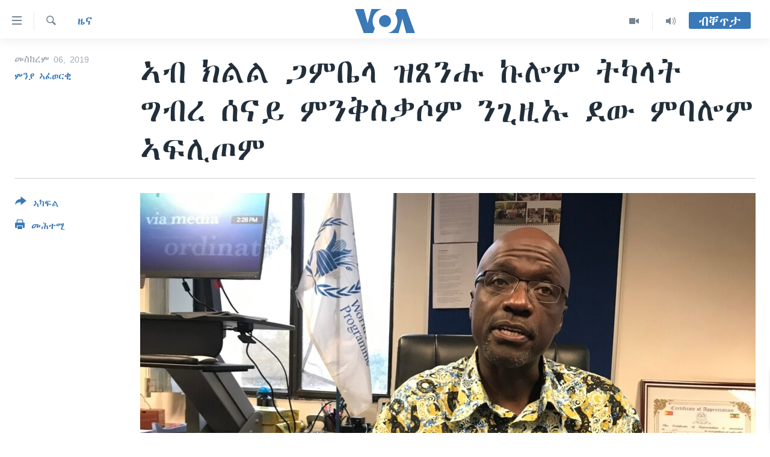

--- FILE ---
content_type: text/html; charset=utf-8
request_url: https://tigrigna.voanews.com/a/%E1%8A%A3%E1%89%A5-%E1%8A%AD%E1%88%8D%E1%88%8D-%E1%8C%8B%E1%88%9D%E1%89%A4%E1%88%8B-%E1%8B%9D%E1%8C%B8%E1%8A%95%E1%88%91-%E1%8A%A9%E1%88%8E%E1%88%9D-%E1%89%B5%E1%8A%AB%E1%88%8B%E1%89%B5-%E1%8C%8D%E1%89%A5%E1%88%A8-%E1%88%B0%E1%8A%93%E1%8B%AD-%E1%88%9D%E1%8A%95%E1%89%85%E1%88%B5%E1%89%83%E1%88%B6%E1%88%9D-%E1%8A%95%E1%8C%8A%E1%8B%9A%E1%8A%A1-%E1%8B%B0%E1%8B%8D-%E1%88%9D%E1%89%A3%E1%88%8E%E1%88%9D-%E1%8A%A3%E1%8D%8D%E1%88%8A%E1%8C%A6%E1%88%9D/5073379.html
body_size: 13633
content:

<!DOCTYPE html>
<html lang="ti" dir="ltr" class="no-js">
<head>
<link href="/Content/responsive/VOA/ti/VOA-ti.css?&amp;av=0.0.0.0&amp;cb=306" rel="stylesheet"/>
<script src="https://tags.voanews.com/voa-pangea/prod/utag.sync.js"></script> <script type='text/javascript' src='https://www.youtube.com/iframe_api' async></script>
<script type="text/javascript">
//a general 'js' detection, must be on top level in <head>, due to CSS performance
document.documentElement.className = "js";
var cacheBuster = "306";
var appBaseUrl = "/";
var imgEnhancerBreakpoints = [0, 144, 256, 408, 650, 1023, 1597];
var isLoggingEnabled = false;
var isPreviewPage = false;
var isLivePreviewPage = false;
if (!isPreviewPage) {
window.RFE = window.RFE || {};
window.RFE.cacheEnabledByParam = window.location.href.indexOf('nocache=1') === -1;
const url = new URL(window.location.href);
const params = new URLSearchParams(url.search);
// Remove the 'nocache' parameter
params.delete('nocache');
// Update the URL without the 'nocache' parameter
url.search = params.toString();
window.history.replaceState(null, '', url.toString());
} else {
window.addEventListener('load', function() {
const links = window.document.links;
for (let i = 0; i < links.length; i++) {
links[i].href = '#';
links[i].target = '_self';
}
})
}
var pwaEnabled = false;
var swCacheDisabled;
</script>
<meta charset="utf-8" />
<title>ኣብ ክልል ጋምቤላ ዝጸንሑ ኩሎም ትካላት ግብረ ሰናይ ምንቅስቃሶም ንጊዚኡ ደው ምባሎም ኣፍሊጦም</title>
<meta name="description" content="ኣብ ኢትዮጵያ ክልል ጋምቤላ ዝንቀሳቀሱ ዝነበሩ ኩሎም ትካላት ገበርቲ ሰናይ ምንቅስቃሶም ንግዚኡ ከምዘቋረፁ ናይ ሕቡራት ሃገራት ኣተሓባብሪ ሰብኣዊ ረድኤት ኣብ ኢትዮጵያ&#160;ኣፍሊጦም።
እዚ ውሳነ ዝሓለፈ ትማሊ ኣብ ክልል ጋምቤላ ኣብ ዝተፈፀመ መጥቓዕቲ ክልተ ሰራሕተኛታት ሰብኣዊ ረድኤት ምስ ተቐትሉ እዩ ክብሉ ኣብ ኢትዮጵያ ናይ ሕቡራት ሃገራት ተተካኢ ኣተሓባብሪ ሰብኣዊ ረድኤት ስቲቨን ዌር ኦማሙ ንድምጺ ኣሜሪካ ገሊፆም።
ምሉእ ትሕዝቶ ኣብዚ ምስማዕ ይክኣል።..." />
<meta name="keywords" content="ዜና, ቀርኒ ኣፍሪቃ, ETHIOPIA, UN, Eritrea, Gambella, Humanitarian Organizations" />
<meta name="viewport" content="width=device-width, initial-scale=1.0" />
<meta http-equiv="X-UA-Compatible" content="IE=edge" />
<meta name="robots" content="max-image-preview:large"><meta property="fb:pages" content="132597640090658" />
<meta name="msvalidate.01" content="3286EE554B6F672A6F2E608C02343C0E" />
<link href="https://tigrigna.voanews.com/a/ኣብ-ክልል-ጋምቤላ-ዝጸንሑ-ኩሎም-ትካላት-ግብረ-ሰናይ-ምንቅስቃሶም-ንጊዚኡ-ደው-ምባሎም-ኣፍሊጦም/5073379.html" rel="canonical" />
<meta name="apple-mobile-web-app-title" content="VOA" />
<meta name="apple-mobile-web-app-status-bar-style" content="black" />
<meta name="apple-itunes-app" content="app-id=632618796, app-argument=//5073379.ltr" />
<meta content="ኣብ ክልል ጋምቤላ ዝጸንሑ ኩሎም ትካላት ግብረ ሰናይ ምንቅስቃሶም ንጊዚኡ ደው ምባሎም ኣፍሊጦም" property="og:title" />
<meta content="ኣብ ኢትዮጵያ ክልል ጋምቤላ ዝንቀሳቀሱ ዝነበሩ ኩሎም ትካላት ገበርቲ ሰናይ ምንቅስቃሶም ንግዚኡ ከምዘቋረፁ ናይ ሕቡራት ሃገራት ኣተሓባብሪ ሰብኣዊ ረድኤት ኣብ ኢትዮጵያ ኣፍሊጦም።
እዚ ውሳነ ዝሓለፈ ትማሊ ኣብ ክልል ጋምቤላ ኣብ ዝተፈፀመ መጥቓዕቲ ክልተ ሰራሕተኛታት ሰብኣዊ ረድኤት ምስ ተቐትሉ እዩ ክብሉ ኣብ ኢትዮጵያ ናይ ሕቡራት ሃገራት ተተካኢ ኣተሓባብሪ ሰብኣዊ ረድኤት ስቲቨን ዌር ኦማሙ ንድምጺ ኣሜሪካ ገሊፆም።
ምሉእ ትሕዝቶ ኣብዚ ምስማዕ ይክኣል።..." property="og:description" />
<meta content="article" property="og:type" />
<meta content="https://tigrigna.voanews.com/a/ኣብ-ክልል-ጋምቤላ-ዝጸንሑ-ኩሎም-ትካላት-ግብረ-ሰናይ-ምንቅስቃሶም-ንጊዚኡ-ደው-ምባሎም-ኣፍሊጦም/5073379.html" property="og:url" />
<meta content="ቪኦኤ" property="og:site_name" />
<meta content="https://www.facebook.com/pages/VOA-Tigrigna/132597640090658" property="article:publisher" />
<meta content="https://gdb.voanews.com/cda60c7d-d6cc-4c49-b1f9-5f5bbaad1159_w1200_h630.jpg" property="og:image" />
<meta content="1200" property="og:image:width" />
<meta content="630" property="og:image:height" />
<meta content="587038754814637" property="fb:app_id" />
<meta content="ምንያ ኣፈወርቂ" name="Author" />
<meta content="summary_large_image" name="twitter:card" />
<meta content="@VOATigrigna" name="twitter:site" />
<meta content="https://gdb.voanews.com/cda60c7d-d6cc-4c49-b1f9-5f5bbaad1159_w1200_h630.jpg" name="twitter:image" />
<meta content="ኣብ ክልል ጋምቤላ ዝጸንሑ ኩሎም ትካላት ግብረ ሰናይ ምንቅስቃሶም ንጊዚኡ ደው ምባሎም ኣፍሊጦም" name="twitter:title" />
<meta content="ኣብ ኢትዮጵያ ክልል ጋምቤላ ዝንቀሳቀሱ ዝነበሩ ኩሎም ትካላት ገበርቲ ሰናይ ምንቅስቃሶም ንግዚኡ ከምዘቋረፁ ናይ ሕቡራት ሃገራት ኣተሓባብሪ ሰብኣዊ ረድኤት ኣብ ኢትዮጵያ ኣፍሊጦም።
እዚ ውሳነ ዝሓለፈ ትማሊ ኣብ ክልል ጋምቤላ ኣብ ዝተፈፀመ መጥቓዕቲ ክልተ ሰራሕተኛታት ሰብኣዊ ረድኤት ምስ ተቐትሉ እዩ ክብሉ ኣብ ኢትዮጵያ ናይ ሕቡራት ሃገራት ተተካኢ ኣተሓባብሪ ሰብኣዊ ረድኤት ስቲቨን ዌር ኦማሙ ንድምጺ ኣሜሪካ ገሊፆም።
ምሉእ ትሕዝቶ ኣብዚ ምስማዕ ይክኣል።..." name="twitter:description" />
<link rel="amphtml" href="https://tigrigna.voanews.com/amp/ኣብ-ክልል-ጋምቤላ-ዝጸንሑ-ኩሎም-ትካላት-ግብረ-ሰናይ-ምንቅስቃሶም-ንጊዚኡ-ደው-ምባሎም-ኣፍሊጦም/5073379.html" />
<script type="application/ld+json">{"articleSection":"ዜና","isAccessibleForFree":true,"headline":"ኣብ ክልል ጋምቤላ ዝጸንሑ ኩሎም ትካላት ግብረ ሰናይ ምንቅስቃሶም ንጊዚኡ ደው ምባሎም ኣፍሊጦም","inLanguage":"ti","keywords":"ዜና, ቀርኒ ኣፍሪቃ, ETHIOPIA, UN, Eritrea, Gambella, Humanitarian Organizations","author":{"@type":"Person","url":"https://tigrigna.voanews.com/author/ምንያ-ኣፈወርቂ/-_bpo","description":"","image":{"@type":"ImageObject","url":"https://gdb.voanews.com/c719edba-ba91-4d76-b0e8-a62c760efedc.jpg"},"name":"ምንያ ኣፈወርቂ"},"datePublished":"2019-09-06 19:40:06Z","dateModified":"2019-09-06 21:34:12Z","publisher":{"logo":{"width":512,"height":220,"@type":"ImageObject","url":"https://tigrigna.voanews.com/Content/responsive/VOA/ti/img/logo.png"},"@type":"NewsMediaOrganization","url":"https://tigrigna.voanews.com","sameAs":["https://www.facebook.com/VOA-Tigrigna-132597640090658/?ref=ts\u0026fref=ts","https://www.youtube.com/voatigrigna","https://www.instagram.com/voatigrigna","https://twitter.com/voatigrigna","https://telegram.me/YourUsernameHere","","https://www.whatsapp.com/channel/0029VaZu1cPHFxP2I6zxD209"],"name":"ድምጺ ኣሜሪካ","alternateName":""},"@context":"https://schema.org","@type":"NewsArticle","mainEntityOfPage":"https://tigrigna.voanews.com/a/ኣብ-ክልል-ጋምቤላ-ዝጸንሑ-ኩሎም-ትካላት-ግብረ-ሰናይ-ምንቅስቃሶም-ንጊዚኡ-ደው-ምባሎም-ኣፍሊጦም/5073379.html","url":"https://tigrigna.voanews.com/a/ኣብ-ክልል-ጋምቤላ-ዝጸንሑ-ኩሎም-ትካላት-ግብረ-ሰናይ-ምንቅስቃሶም-ንጊዚኡ-ደው-ምባሎም-ኣፍሊጦም/5073379.html","description":"ኣብ ኢትዮጵያ ክልል ጋምቤላ ዝንቀሳቀሱ ዝነበሩ ኩሎም ትካላት ገበርቲ ሰናይ ምንቅስቃሶም ንግዚኡ ከምዘቋረፁ ናይ ሕቡራት ሃገራት ኣተሓባብሪ ሰብኣዊ ረድኤት ኣብ ኢትዮጵያ ኣፍሊጦም።\r\n እዚ ውሳነ ዝሓለፈ ትማሊ ኣብ ክልል ጋምቤላ ኣብ ዝተፈፀመ መጥቓዕቲ ክልተ ሰራሕተኛታት ሰብኣዊ ረድኤት ምስ ተቐትሉ እዩ ክብሉ ኣብ ኢትዮጵያ ናይ ሕቡራት ሃገራት ተተካኢ ኣተሓባብሪ ሰብኣዊ ረድኤት ስቲቨን ዌር ኦማሙ ንድምጺ ኣሜሪካ ገሊፆም።\r\n ምሉእ ትሕዝቶ ኣብዚ ምስማዕ ይክኣል።...","image":{"width":1080,"height":608,"@type":"ImageObject","url":"https://gdb.voanews.com/cda60c7d-d6cc-4c49-b1f9-5f5bbaad1159_w1080_h608.jpg"},"name":"ኣብ ክልል ጋምቤላ ዝጸንሑ ኩሎም ትካላት ግብረ ሰናይ ምንቅስቃሶም ንጊዚኡ ደው ምባሎም ኣፍሊጦም"}</script>
<script src="/Scripts/responsive/infographics.b?v=dVbZ-Cza7s4UoO3BqYSZdbxQZVF4BOLP5EfYDs4kqEo1&amp;av=0.0.0.0&amp;cb=306"></script>
<script src="/Scripts/responsive/loader.b?v=Q26XNwrL6vJYKjqFQRDnx01Lk2pi1mRsuLEaVKMsvpA1&amp;av=0.0.0.0&amp;cb=306"></script>
<link rel="icon" type="image/svg+xml" href="/Content/responsive/VOA/img/webApp/favicon.svg" />
<link rel="alternate icon" href="/Content/responsive/VOA/img/webApp/favicon.ico" />
<link rel="apple-touch-icon" sizes="152x152" href="/Content/responsive/VOA/img/webApp/ico-152x152.png" />
<link rel="apple-touch-icon" sizes="144x144" href="/Content/responsive/VOA/img/webApp/ico-144x144.png" />
<link rel="apple-touch-icon" sizes="114x114" href="/Content/responsive/VOA/img/webApp/ico-114x114.png" />
<link rel="apple-touch-icon" sizes="72x72" href="/Content/responsive/VOA/img/webApp/ico-72x72.png" />
<link rel="apple-touch-icon-precomposed" href="/Content/responsive/VOA/img/webApp/ico-57x57.png" />
<link rel="icon" sizes="192x192" href="/Content/responsive/VOA/img/webApp/ico-192x192.png" />
<link rel="icon" sizes="128x128" href="/Content/responsive/VOA/img/webApp/ico-128x128.png" />
<meta name="msapplication-TileColor" content="#ffffff" />
<meta name="msapplication-TileImage" content="/Content/responsive/VOA/img/webApp/ico-144x144.png" />
<link rel="alternate" type="application/rss+xml" title="VOA - Top Stories [RSS]" href="/api/" />
<link rel="sitemap" type="application/rss+xml" href="/sitemap.xml" />
</head>
<body class=" nav-no-loaded cc_theme pg-article print-lay-article js-category-to-nav nojs-images ">
<script type="text/javascript" >
var analyticsData = {url:"https://tigrigna.voanews.com/a/%e1%8a%a3%e1%89%a5-%e1%8a%ad%e1%88%8d%e1%88%8d-%e1%8c%8b%e1%88%9d%e1%89%a4%e1%88%8b-%e1%8b%9d%e1%8c%b8%e1%8a%95%e1%88%91-%e1%8a%a9%e1%88%8e%e1%88%9d-%e1%89%b5%e1%8a%ab%e1%88%8b%e1%89%b5-%e1%8c%8d%e1%89%a5%e1%88%a8-%e1%88%b0%e1%8a%93%e1%8b%ad-%e1%88%9d%e1%8a%95%e1%89%85%e1%88%b5%e1%89%83%e1%88%b6%e1%88%9d-%e1%8a%95%e1%8c%8a%e1%8b%9a%e1%8a%a1-%e1%8b%b0%e1%8b%8d-%e1%88%9d%e1%89%a3%e1%88%8e%e1%88%9d-%e1%8a%a3%e1%8d%8d%e1%88%8a%e1%8c%a6%e1%88%9d/5073379.html",property_id:"487",article_uid:"5073379",page_title:"ኣብ ክልል ጋምቤላ ዝጸንሑ ኩሎም ትካላት ግብረ ሰናይ ምንቅስቃሶም ንጊዚኡ ደው ምባሎም ኣፍሊጦም",page_type:"article",content_type:"article",subcontent_type:"article",last_modified:"2019-09-06 21:34:12Z",pub_datetime:"2019-09-06 19:40:06Z",pub_year:"2019",pub_month:"09",pub_day:"06",pub_hour:"19",pub_weekday:"Friday",section:"ዜና",english_section:"news",byline:"ምንያ ኣፈወርቂ",categories:"news,horn-africa",tags:"ethiopia;un;eritrea;gambella;humanitarian organizations",domain:"tigrigna.voanews.com",language:"Tigrinya",language_service:"VOA Horn of Africa",platform:"web",copied:"no",copied_article:"",copied_title:"",runs_js:"Yes",cms_release:"8.44.0.0.306",enviro_type:"prod",slug:"ኣብ-ክልል-ጋምቤላ-ዝጸንሑ-ኩሎም-ትካላት-ግብረ-ሰናይ-ምንቅስቃሶም-ንጊዚኡ-ደው-ምባሎም-ኣፍሊጦም",entity:"VOA",short_language_service:"TIG",platform_short:"W",page_name:"ኣብ ክልል ጋምቤላ ዝጸንሑ ኩሎም ትካላት ግብረ ሰናይ ምንቅስቃሶም ንጊዚኡ ደው ምባሎም ኣፍሊጦም"};
</script>
<noscript><iframe src="https://www.googletagmanager.com/ns.html?id=GTM-N8MP7P" height="0" width="0" style="display:none;visibility:hidden"></iframe></noscript><script type="text/javascript" data-cookiecategory="analytics">
var gtmEventObject = Object.assign({}, analyticsData, {event: 'page_meta_ready'});window.dataLayer = window.dataLayer || [];window.dataLayer.push(gtmEventObject);
if (top.location === self.location) { //if not inside of an IFrame
var renderGtm = "true";
if (renderGtm === "true") {
(function(w,d,s,l,i){w[l]=w[l]||[];w[l].push({'gtm.start':new Date().getTime(),event:'gtm.js'});var f=d.getElementsByTagName(s)[0],j=d.createElement(s),dl=l!='dataLayer'?'&l='+l:'';j.async=true;j.src='//www.googletagmanager.com/gtm.js?id='+i+dl;f.parentNode.insertBefore(j,f);})(window,document,'script','dataLayer','GTM-N8MP7P');
}
}
</script>
<!--Analytics tag js version start-->
<script type="text/javascript" data-cookiecategory="analytics">
var utag_data = Object.assign({}, analyticsData, {});
if(typeof(TealiumTagFrom)==='function' && typeof(TealiumTagSearchKeyword)==='function') {
var utag_from=TealiumTagFrom();var utag_searchKeyword=TealiumTagSearchKeyword();
if(utag_searchKeyword!=null && utag_searchKeyword!=='' && utag_data["search_keyword"]==null) utag_data["search_keyword"]=utag_searchKeyword;if(utag_from!=null && utag_from!=='') utag_data["from"]=TealiumTagFrom();}
if(window.top!== window.self&&utag_data.page_type==="snippet"){utag_data.page_type = 'iframe';}
try{if(window.top!==window.self&&window.self.location.hostname===window.top.location.hostname){utag_data.platform = 'self-embed';utag_data.platform_short = 'se';}}catch(e){if(window.top!==window.self&&window.self.location.search.includes("platformType=self-embed")){utag_data.platform = 'cross-promo';utag_data.platform_short = 'cp';}}
(function(a,b,c,d){ a="https://tags.voanews.com/voa-pangea/prod/utag.js"; b=document;c="script";d=b.createElement(c);d.src=a;d.type="text/java"+c;d.async=true; a=b.getElementsByTagName(c)[0];a.parentNode.insertBefore(d,a); })();
</script>
<!--Analytics tag js version end-->
<!-- Analytics tag management NoScript -->
<noscript>
<img style="position: absolute; border: none;" src="https://ssc.voanews.com/b/ss/bbgprod,bbgentityvoa/1/G.4--NS/1015338803?pageName=voa%3atig%3aw%3aarticle%3a%e1%8a%a3%e1%89%a5%20%e1%8a%ad%e1%88%8d%e1%88%8d%20%e1%8c%8b%e1%88%9d%e1%89%a4%e1%88%8b%20%e1%8b%9d%e1%8c%b8%e1%8a%95%e1%88%91%20%e1%8a%a9%e1%88%8e%e1%88%9d%20%e1%89%b5%e1%8a%ab%e1%88%8b%e1%89%b5%20%e1%8c%8d%e1%89%a5%e1%88%a8%20%e1%88%b0%e1%8a%93%e1%8b%ad%20%e1%88%9d%e1%8a%95%e1%89%85%e1%88%b5%e1%89%83%e1%88%b6%e1%88%9d%20%e1%8a%95%e1%8c%8a%e1%8b%9a%e1%8a%a1%20%e1%8b%b0%e1%8b%8d%20%e1%88%9d%e1%89%a3%e1%88%8e%e1%88%9d%20%e1%8a%a3%e1%8d%8d%e1%88%8a%e1%8c%a6%e1%88%9d&amp;c6=%e1%8a%a3%e1%89%a5%20%e1%8a%ad%e1%88%8d%e1%88%8d%20%e1%8c%8b%e1%88%9d%e1%89%a4%e1%88%8b%20%e1%8b%9d%e1%8c%b8%e1%8a%95%e1%88%91%20%e1%8a%a9%e1%88%8e%e1%88%9d%20%e1%89%b5%e1%8a%ab%e1%88%8b%e1%89%b5%20%e1%8c%8d%e1%89%a5%e1%88%a8%20%e1%88%b0%e1%8a%93%e1%8b%ad%20%e1%88%9d%e1%8a%95%e1%89%85%e1%88%b5%e1%89%83%e1%88%b6%e1%88%9d%20%e1%8a%95%e1%8c%8a%e1%8b%9a%e1%8a%a1%20%e1%8b%b0%e1%8b%8d%20%e1%88%9d%e1%89%a3%e1%88%8e%e1%88%9d%20%e1%8a%a3%e1%8d%8d%e1%88%8a%e1%8c%a6%e1%88%9d&amp;v36=8.44.0.0.306&amp;v6=D=c6&amp;g=https%3a%2f%2ftigrigna.voanews.com%2fa%2f%25e1%258a%25a3%25e1%2589%25a5-%25e1%258a%25ad%25e1%2588%258d%25e1%2588%258d-%25e1%258c%258b%25e1%2588%259d%25e1%2589%25a4%25e1%2588%258b-%25e1%258b%259d%25e1%258c%25b8%25e1%258a%2595%25e1%2588%2591-%25e1%258a%25a9%25e1%2588%258e%25e1%2588%259d-%25e1%2589%25b5%25e1%258a%25ab%25e1%2588%258b%25e1%2589%25b5-%25e1%258c%258d%25e1%2589%25a5%25e1%2588%25a8-%25e1%2588%25b0%25e1%258a%2593%25e1%258b%25ad-%25e1%2588%259d%25e1%258a%2595%25e1%2589%2585%25e1%2588%25b5%25e1%2589%2583%25e1%2588%25b6%25e1%2588%259d-%25e1%258a%2595%25e1%258c%258a%25e1%258b%259a%25e1%258a%25a1-%25e1%258b%25b0%25e1%258b%258d-%25e1%2588%259d%25e1%2589%25a3%25e1%2588%258e%25e1%2588%259d-%25e1%258a%25a3%25e1%258d%258d%25e1%2588%258a%25e1%258c%25a6%25e1%2588%259d%2f5073379.html&amp;c1=D=g&amp;v1=D=g&amp;events=event1,event52&amp;c16=voa%20horn%20of%20africa&amp;v16=D=c16&amp;c5=news&amp;v5=D=c5&amp;ch=%e1%8b%9c%e1%8a%93&amp;c15=tigrinya&amp;v15=D=c15&amp;c4=article&amp;v4=D=c4&amp;c14=5073379&amp;v14=D=c14&amp;v20=no&amp;c17=web&amp;v17=D=c17&amp;mcorgid=518abc7455e462b97f000101%40adobeorg&amp;server=tigrigna.voanews.com&amp;pageType=D=c4&amp;ns=bbg&amp;v29=D=server&amp;v25=voa&amp;v30=487&amp;v105=D=User-Agent " alt="analytics" width="1" height="1" /></noscript>
<!-- End of Analytics tag management NoScript -->
<!--*** Accessibility links - For ScreenReaders only ***-->
<section>
<div class="sr-only">
<h2>ክርከብ ዝኽእል መራኸቢታት</h2>
<ul>
<li><a href="#content" data-disable-smooth-scroll="1">ናብ ቀንዲ ትሕዝቶ ሕለፍ</a></li>
<li><a href="#navigation" data-disable-smooth-scroll="1">ናብ ቀንዲ መምርሒ ስገር</a></li>
<li><a href="#txtHeaderSearch" data-disable-smooth-scroll="1"> ናብ መፈተሺ ስገር </a></li>
</ul>
</div>
</section>
<div dir="ltr">
<div id="page">
<aside>
<div class="c-lightbox overlay-modal">
<div class="c-lightbox__intro">
<h2 class="c-lightbox__intro-title"></h2>
<button class="btn btn--rounded c-lightbox__btn c-lightbox__intro-next" title="ዝቅፅል">
<span class="ico ico--rounded ico-chevron-forward"></span>
<span class="sr-only">ዝቅፅል</span>
</button>
</div>
<div class="c-lightbox__nav">
<button class="btn btn--rounded c-lightbox__btn c-lightbox__btn--close" title="ዕፀዎ">
<span class="ico ico--rounded ico-close"></span>
<span class="sr-only">ዕፀዎ</span>
</button>
<button class="btn btn--rounded c-lightbox__btn c-lightbox__btn--prev" title="ቀዳማይ">
<span class="ico ico--rounded ico-chevron-backward"></span>
<span class="sr-only">ቀዳማይ</span>
</button>
<button class="btn btn--rounded c-lightbox__btn c-lightbox__btn--next" title="ዝቅፅል">
<span class="ico ico--rounded ico-chevron-forward"></span>
<span class="sr-only">ዝቅፅል</span>
</button>
</div>
<div class="c-lightbox__content-wrap">
<figure class="c-lightbox__content">
<span class="c-spinner c-spinner--lightbox">
<img src="/Content/responsive/img/player-spinner.png"
alt="please wait"
title="please wait" />
</span>
<div class="c-lightbox__img">
<div class="thumb">
<img src="" alt="" />
</div>
</div>
<figcaption>
<div class="c-lightbox__info c-lightbox__info--foot">
<span class="c-lightbox__counter"></span>
<span class="caption c-lightbox__caption"></span>
</div>
</figcaption>
</figure>
</div>
<div class="hidden">
<div class="content-advisory__box content-advisory__box--lightbox">
<span class="content-advisory__box-text">This image contains sensitive content which some people may find offensive or disturbing.</span>
<button class="btn btn--transparent content-advisory__box-btn m-t-md" value="text" type="button">
<span class="btn__text">
Click to reveal
</span>
</button>
</div>
</div>
</div>
<div class="print-dialogue">
<div class="container">
<h3 class="print-dialogue__title section-head">Print Options:</h3>
<div class="print-dialogue__opts">
<ul class="print-dialogue__opt-group">
<li class="form__group form__group--checkbox">
<input class="form__check " id="checkboxImages" name="checkboxImages" type="checkbox" checked="checked" />
<label for="checkboxImages" class="form__label m-t-md">Images</label>
</li>
<li class="form__group form__group--checkbox">
<input class="form__check " id="checkboxMultimedia" name="checkboxMultimedia" type="checkbox" checked="checked" />
<label for="checkboxMultimedia" class="form__label m-t-md">Multimedia</label>
</li>
</ul>
<ul class="print-dialogue__opt-group">
<li class="form__group form__group--checkbox">
<input class="form__check " id="checkboxEmbedded" name="checkboxEmbedded" type="checkbox" checked="checked" />
<label for="checkboxEmbedded" class="form__label m-t-md">Embedded Content</label>
</li>
<li class="hidden">
<input class="form__check " id="checkboxComments" name="checkboxComments" type="checkbox" />
<label for="checkboxComments" class="form__label m-t-md">Comments</label>
</li>
</ul>
</div>
<div class="print-dialogue__buttons">
<button class="btn btn--secondary close-button" type="button" title="ሰርዝ">
<span class="btn__text ">ሰርዝ</span>
</button>
<button class="btn btn-cust-print m-l-sm" type="button" title="መሕተሚ">
<span class="btn__text ">መሕተሚ</span>
</button>
</div>
</div>
</div>
<div class="ctc-message pos-fix">
<div class="ctc-message__inner">Link has been copied to clipboard</div>
</div>
</aside>
<div class="hdr-20 hdr-20--big">
<div class="hdr-20__inner">
<div class="hdr-20__max pos-rel">
<div class="hdr-20__side hdr-20__side--primary d-flex">
<label data-for="main-menu-ctrl" data-switcher-trigger="true" data-switch-target="main-menu-ctrl" class="burger hdr-trigger pos-rel trans-trigger" data-trans-evt="click" data-trans-id="menu">
<span class="ico ico-close hdr-trigger__ico hdr-trigger__ico--close burger__ico burger__ico--close"></span>
<span class="ico ico-menu hdr-trigger__ico hdr-trigger__ico--open burger__ico burger__ico--open"></span>
</label>
<div class="menu-pnl pos-fix trans-target" data-switch-target="main-menu-ctrl" data-trans-id="menu">
<div class="menu-pnl__inner">
<nav class="main-nav menu-pnl__item menu-pnl__item--first">
<ul class="main-nav__list accordeon" data-analytics-tales="false" data-promo-name="link" data-location-name="nav,secnav">
<li class="main-nav__item accordeon__item" data-switch-target="menu-item-1460">
<label class="main-nav__item-name main-nav__item-name--label accordeon__control-label" data-switcher-trigger="true" data-for="menu-item-1460">
ዜና
<span class="ico ico-chevron-down main-nav__chev"></span>
</label>
<div class="main-nav__sub-list">
<a class="main-nav__item-name main-nav__item-name--link main-nav__item-name--sub" href="/ethiopia-eritrea" title="ኤርትራ/ኢትዮጵያ" data-item-name="ethiopia-eritrea" >ኤርትራ/ኢትዮጵያ</a>
<a class="main-nav__item-name main-nav__item-name--link main-nav__item-name--sub" href="/world" title="ዓለም" data-item-name="world-news" >ዓለም</a>
<a class="main-nav__item-name main-nav__item-name--link main-nav__item-name--sub" href="/p/9097.html" title="ማእከላይ ምብራቕ" data-item-name="middle-east" >ማእከላይ ምብራቕ</a>
</div>
</li>
<li class="main-nav__item accordeon__item" data-switch-target="menu-item-1463">
<label class="main-nav__item-name main-nav__item-name--label accordeon__control-label" data-switcher-trigger="true" data-for="menu-item-1463">
ሰሙናዊ መደባት
<span class="ico ico-chevron-down main-nav__chev"></span>
</label>
<div class="main-nav__sub-list">
<a class="main-nav__item-name main-nav__item-name--link main-nav__item-name--sub" href="/weekly-programs" title="ሰሙናዊ መደባት" data-item-name="weekly-programming" >ሰሙናዊ መደባት</a>
<a class="main-nav__item-name main-nav__item-name--link main-nav__item-name--sub" href="/p/7830.html" title="እዋናዊ ጉዳያት" data-item-name="weekly-programs-current-affairs" >እዋናዊ ጉዳያት</a>
<a class="main-nav__item-name main-nav__item-name--link main-nav__item-name--sub" href="/p/7831.html" title="ጥዕና" data-item-name="weekly-programs-health" >ጥዕና</a>
<a class="main-nav__item-name main-nav__item-name--link main-nav__item-name--sub" href="/p/7832.html" title="መንእሰያት" data-item-name="weekly-programs-youth" >መንእሰያት</a>
<a class="main-nav__item-name main-nav__item-name--link main-nav__item-name--sub" href="/p/7834.html" title="ኤርትራውያን ኣብ ኣመሪካ" data-item-name="eritreans-in-america" >ኤርትራውያን ኣብ ኣመሪካ</a>
<a class="main-nav__item-name main-nav__item-name--link main-nav__item-name--sub" href="/p/7835.html" title="ህዝቢ ምስ ህዝቢ" data-item-name="people-to-people" >ህዝቢ ምስ ህዝቢ</a>
<a class="main-nav__item-name main-nav__item-name--link main-nav__item-name--sub" href="/z/7788" title="ደቂ ኣንስትዮን ህጻናትን" data-item-name="women-and-family" >ደቂ ኣንስትዮን ህጻናትን</a>
<a class="main-nav__item-name main-nav__item-name--link main-nav__item-name--sub" href="/z/7148" title="ሳይንስን ቴክኖሎጂን" data-item-name="science-and-technology" >ሳይንስን ቴክኖሎጂን</a>
<a class="main-nav__item-name main-nav__item-name--link main-nav__item-name--sub" href="/p/7836.html" title="ቂሔ ጽልሚ" data-item-name="weekly-programs-culture" >ቂሔ ጽልሚ</a>
</div>
</li>
<li class="main-nav__item accordeon__item" data-switch-target="menu-item-1464">
<label class="main-nav__item-name main-nav__item-name--label accordeon__control-label" data-switcher-trigger="true" data-for="menu-item-1464">
ራድዮ
<span class="ico ico-chevron-down main-nav__chev"></span>
</label>
<div class="main-nav__sub-list">
<a class="main-nav__item-name main-nav__item-name--link main-nav__item-name--sub" href="/daily-radio-show" title="ፈነወ ትግርኛ 1900" data-item-name="tigrinia-news-1900" >ፈነወ ትግርኛ 1900</a>
<a class="main-nav__item-name main-nav__item-name--link main-nav__item-name--sub" href="/z/4280" title="መኽዘን ሓጸርቲ ድምጺ" data-item-name="short-audio-clip1" >መኽዘን ሓጸርቲ ድምጺ</a>
<a class="main-nav__item-name main-nav__item-name--link main-nav__item-name--sub" href="https://tigrigna.voanews.com/z/5500" title="ትሕዝቶ ወሃብቲ ርእይቶ" target="_blank" rel="noopener">ትሕዝቶ ወሃብቲ ርእይቶ</a>
</div>
</li>
<li class="main-nav__item accordeon__item" data-switch-target="menu-item-1465">
<label class="main-nav__item-name main-nav__item-name--label accordeon__control-label" data-switcher-trigger="true" data-for="menu-item-1465">
ቪድዮ
<span class="ico ico-chevron-down main-nav__chev"></span>
</label>
<div class="main-nav__sub-list">
<a class="main-nav__item-name main-nav__item-name--link main-nav__item-name--sub" href="/z/3314" title="VOA60 ኣፍሪቃ" data-item-name="voa-60-africa" >VOA60 ኣፍሪቃ</a>
<a class="main-nav__item-name main-nav__item-name--link main-nav__item-name--sub" href="/z/3478" title="VOA60 ኣመሪካ" data-item-name="voa60-america" >VOA60 ኣመሪካ</a>
<a class="main-nav__item-name main-nav__item-name--link main-nav__item-name--sub" href="/z/3313" title="VOA60 ዓለም" data-item-name="voa-60-world" >VOA60 ዓለም</a>
<a class="main-nav__item-name main-nav__item-name--link main-nav__item-name--sub" href="/z/3312" title="ቪድዮ" data-item-name="video" >ቪድዮ</a>
</div>
</li>
<li class="main-nav__item">
<a class="main-nav__item-name main-nav__item-name--link" href="/special-reports" title="ፍሉይ ዓምዲ" data-item-name="special-report" >ፍሉይ ዓምዲ</a>
</li>
<li class="main-nav__item">
<a class="main-nav__item-name main-nav__item-name--link" href="/radio-on-tv" title="ዕለታዊ ፈነወ ድምጺ ኣመሪካ ቋንቋ ትግርኛ" data-item-name="daily-radio-on-tv" >ዕለታዊ ፈነወ ድምጺ ኣመሪካ ቋንቋ ትግርኛ</a>
</li>
</ul>
</nav>
<div class="menu-pnl__item">
<a href="https://learningenglish.voanews.com/" class="menu-pnl__item-link" alt="ትምህርቲ እንግሊዝኛ">ትምህርቲ እንግሊዝኛ</a>
</div>
<div class="menu-pnl__item menu-pnl__item--social">
<h5 class="menu-pnl__sub-head">ማሕበራዊ ገጻትና</h5>
<a href="https://www.facebook.com/VOA-Tigrigna-132597640090658/?ref=ts&amp;fref=ts" title="ኣብ ‘ፈስቡክ’ ተኸታተሉና" data-analytics-text="follow_on_facebook" class="btn btn--rounded btn--social-inverted menu-pnl__btn js-social-btn btn-facebook" target="_blank" rel="noopener">
<span class="ico ico-facebook-alt ico--rounded"></span>
</a>
<a href="https://www.youtube.com/voatigrigna" title="Follow us on Youtube" data-analytics-text="follow_on_youtube" class="btn btn--rounded btn--social-inverted menu-pnl__btn js-social-btn btn-youtube" target="_blank" rel="noopener">
<span class="ico ico-youtube ico--rounded"></span>
</a>
<a href="https://www.instagram.com/voatigrigna" title="Follow us on Instagram" data-analytics-text="follow_on_instagram" class="btn btn--rounded btn--social-inverted menu-pnl__btn js-social-btn btn-instagram" target="_blank" rel="noopener">
<span class="ico ico-instagram ico--rounded"></span>
</a>
<a href="https://twitter.com/voatigrigna" title="ኣብ ‘ትዊትር’ ተኸታተሉና" data-analytics-text="follow_on_twitter" class="btn btn--rounded btn--social-inverted menu-pnl__btn js-social-btn btn-twitter" target="_blank" rel="noopener">
<span class="ico ico-twitter ico--rounded"></span>
</a>
<a href="https://telegram.me/YourUsernameHere" title="Follow us on Telegram" data-analytics-text="follow_on_telegram" class="btn btn--rounded btn--social-inverted menu-pnl__btn js-social-btn btn-telegram" target="_blank" rel="noopener">
<span class="ico ico-telegram ico--rounded"></span>
</a>
</div>
<div class="menu-pnl__item">
<a href="/navigation/allsites" class="menu-pnl__item-link">
<span class="ico ico-languages "></span>
ቋንቋታት
</a>
</div>
</div>
</div>
<label data-for="top-search-ctrl" data-switcher-trigger="true" data-switch-target="top-search-ctrl" class="top-srch-trigger hdr-trigger">
<span class="ico ico-close hdr-trigger__ico hdr-trigger__ico--close top-srch-trigger__ico top-srch-trigger__ico--close"></span>
<span class="ico ico-search hdr-trigger__ico hdr-trigger__ico--open top-srch-trigger__ico top-srch-trigger__ico--open"></span>
</label>
<div class="srch-top srch-top--in-header" data-switch-target="top-search-ctrl">
<div class="container">
<form action="/s" class="srch-top__form srch-top__form--in-header" id="form-topSearchHeader" method="get" role="search"><label for="txtHeaderSearch" class="sr-only">Search</label>
<input type="text" id="txtHeaderSearch" name="k" placeholder="መድለይ ጽሑፍ..." accesskey="s" value="" class="srch-top__input analyticstag-event" onkeydown="if (event.keyCode === 13) { FireAnalyticsTagEventOnSearch('search', $dom.get('#txtHeaderSearch')[0].value) }" />
<button title="Search" type="submit" class="btn btn--top-srch analyticstag-event" onclick="FireAnalyticsTagEventOnSearch('search', $dom.get('#txtHeaderSearch')[0].value) ">
<span class="ico ico-search"></span>
</button></form>
</div>
</div>
<a href="/" class="main-logo-link">
<img src="/Content/responsive/VOA/ti/img/logo-compact.svg" class="main-logo main-logo--comp" alt="site logo">
<img src="/Content/responsive/VOA/ti/img/logo.svg" class="main-logo main-logo--big" alt="site logo">
</a>
</div>
<div class="hdr-20__side hdr-20__side--secondary d-flex">
<a href="/daily-radio-show" title="Audio" class="hdr-20__secondary-item" data-item-name="audio">
<span class="ico ico-audio hdr-20__secondary-icon"></span>
</a>
<a href="/radio-on-tv" title="Video" class="hdr-20__secondary-item" data-item-name="video">
<span class="ico ico-video hdr-20__secondary-icon"></span>
</a>
<a href="/s" title="Search" class="hdr-20__secondary-item hdr-20__secondary-item--search" data-item-name="search">
<span class="ico ico-search hdr-20__secondary-icon hdr-20__secondary-icon--search"></span>
</a>
<div class="hdr-20__secondary-item live-b-drop">
<div class="live-b-drop__off">
<a href="/live/" class="live-b-drop__link" title="ብቐጥታ" data-item-name="live">
<span class="badge badge--live-btn badge--live-btn-off">
ብቐጥታ
</span>
</a>
</div>
<div class="live-b-drop__on hidden">
<label data-for="live-ctrl" data-switcher-trigger="true" data-switch-target="live-ctrl" class="live-b-drop__label pos-rel">
<span class="badge badge--live badge--live-btn">
ብቐጥታ
</span>
<span class="ico ico-close live-b-drop__label-ico live-b-drop__label-ico--close"></span>
</label>
<div class="live-b-drop__panel" id="targetLivePanelDiv" data-switch-target="live-ctrl"></div>
</div>
</div>
<div class="srch-bottom">
<form action="/s" class="srch-bottom__form d-flex" id="form-bottomSearch" method="get" role="search"><label for="txtSearch" class="sr-only">Search</label>
<input type="search" id="txtSearch" name="k" placeholder="መድለይ ጽሑፍ..." accesskey="s" value="" class="srch-bottom__input analyticstag-event" onkeydown="if (event.keyCode === 13) { FireAnalyticsTagEventOnSearch('search', $dom.get('#txtSearch')[0].value) }" />
<button title="Search" type="submit" class="btn btn--bottom-srch analyticstag-event" onclick="FireAnalyticsTagEventOnSearch('search', $dom.get('#txtSearch')[0].value) ">
<span class="ico ico-search"></span>
</button></form>
</div>
</div>
<img src="/Content/responsive/VOA/ti/img/logo-print.gif" class="logo-print" alt="site logo">
<img src="/Content/responsive/VOA/ti/img/logo-print_color.png" class="logo-print logo-print--color" alt="site logo">
</div>
</div>
</div>
<script>
if (document.body.className.indexOf('pg-home') > -1) {
var nav2In = document.querySelector('.hdr-20__inner');
var nav2Sec = document.querySelector('.hdr-20__side--secondary');
var secStyle = window.getComputedStyle(nav2Sec);
if (nav2In && window.pageYOffset < 150 && secStyle['position'] !== 'fixed') {
nav2In.classList.add('hdr-20__inner--big')
}
}
</script>
<div class="c-hlights c-hlights--breaking c-hlights--no-item" data-hlight-display="mobile,desktop">
<div class="c-hlights__wrap container p-0">
<div class="c-hlights__nav">
<a role="button" href="#" title="ቀዳማይ">
<span class="ico ico-chevron-backward m-0"></span>
<span class="sr-only">ቀዳማይ</span>
</a>
<a role="button" href="#" title="ዝቅፅል">
<span class="ico ico-chevron-forward m-0"></span>
<span class="sr-only">ዝቅፅል</span>
</a>
</div>
<span class="c-hlights__label">
<span class="">Breaking News</span>
<span class="switcher-trigger">
<label data-for="more-less-1" data-switcher-trigger="true" class="switcher-trigger__label switcher-trigger__label--more p-b-0" title="ተወሳኺ ምርኣይ">
<span class="ico ico-chevron-down"></span>
</label>
<label data-for="more-less-1" data-switcher-trigger="true" class="switcher-trigger__label switcher-trigger__label--less p-b-0" title="Show less">
<span class="ico ico-chevron-up"></span>
</label>
</span>
</span>
<ul class="c-hlights__items switcher-target" data-switch-target="more-less-1">
</ul>
</div>
</div> <div id="content">
<main class="container">
<div class="hdr-container">
<div class="row">
<div class="col-category col-xs-12 col-md-2 pull-left"> <div class="category js-category">
<a class="" href="/z/2914">ዜና</a> </div>
</div><div class="col-title col-xs-12 col-md-10 pull-right"> <h1 class="title pg-title">
ኣብ ክልል ጋምቤላ ዝጸንሑ ኩሎም ትካላት ግብረ ሰናይ ምንቅስቃሶም ንጊዚኡ ደው ምባሎም ኣፍሊጦም
</h1>
</div><div class="col-publishing-details col-xs-12 col-sm-12 col-md-2 pull-left"> <div class="publishing-details ">
<div class="published">
<span class="date" >
<time pubdate="pubdate" datetime="2019-09-06T22:40:06+03:00">
መስከረም 06, 2019
</time>
</span>
</div>
<div class="links">
<ul class="links__list links__list--column">
<li class="links__item">
<a class="links__item-link" href="/author/ምንያ-ኣፈወርቂ/-_bpo" title="ምንያ ኣፈወርቂ">ምንያ ኣፈወርቂ</a>
</li>
</ul>
</div>
</div>
</div><div class="col-lg-12 separator"> <div class="separator">
<hr class="title-line" />
</div>
</div><div class="col-multimedia col-xs-12 col-md-10 pull-right"> <div class="cover-media">
<figure class="media-image js-media-expand">
<div class="img-wrap">
<div class="thumb thumb16_9">
<img src="https://gdb.voanews.com/cda60c7d-d6cc-4c49-b1f9-5f5bbaad1159_w250_r1_s.jpg" alt="" />
</div>
</div>
</figure>
</div>
</div><div class="col-xs-12 col-md-2 pull-left article-share pos-rel"> <div class="share--box">
<div class="sticky-share-container" style="display:none">
<div class="container">
<a href="https://tigrigna.voanews.com" id="logo-sticky-share">&nbsp;</a>
<div class="pg-title pg-title--sticky-share">
ኣብ ክልል ጋምቤላ ዝጸንሑ ኩሎም ትካላት ግብረ ሰናይ ምንቅስቃሶም ንጊዚኡ ደው ምባሎም ኣፍሊጦም
</div>
<div class="sticked-nav-actions">
<!--This part is for sticky navigation display-->
<p class="buttons link-content-sharing p-0 ">
<button class="btn btn--link btn-content-sharing p-t-0 " id="btnContentSharing" value="text" role="Button" type="" title=" ንኻልኦት ንምክፋል ተወሳኺ ኣመራጽታት ">
<span class="ico ico-share ico--l"></span>
<span class="btn__text ">
ኣካፍል
</span>
</button>
</p>
<aside class="content-sharing js-content-sharing js-content-sharing--apply-sticky content-sharing--sticky"
role="complementary"
data-share-url="https://tigrigna.voanews.com/a/%e1%8a%a3%e1%89%a5-%e1%8a%ad%e1%88%8d%e1%88%8d-%e1%8c%8b%e1%88%9d%e1%89%a4%e1%88%8b-%e1%8b%9d%e1%8c%b8%e1%8a%95%e1%88%91-%e1%8a%a9%e1%88%8e%e1%88%9d-%e1%89%b5%e1%8a%ab%e1%88%8b%e1%89%b5-%e1%8c%8d%e1%89%a5%e1%88%a8-%e1%88%b0%e1%8a%93%e1%8b%ad-%e1%88%9d%e1%8a%95%e1%89%85%e1%88%b5%e1%89%83%e1%88%b6%e1%88%9d-%e1%8a%95%e1%8c%8a%e1%8b%9a%e1%8a%a1-%e1%8b%b0%e1%8b%8d-%e1%88%9d%e1%89%a3%e1%88%8e%e1%88%9d-%e1%8a%a3%e1%8d%8d%e1%88%8a%e1%8c%a6%e1%88%9d/5073379.html" data-share-title="ኣብ ክልል ጋምቤላ ዝጸንሑ ኩሎም ትካላት ግብረ ሰናይ ምንቅስቃሶም ንጊዚኡ ደው ምባሎም ኣፍሊጦም" data-share-text="">
<div class="content-sharing__popover">
<h6 class="content-sharing__title"> ኣካፍል </h6>
<button href="#close" id="btnCloseSharing" class="btn btn--text-like content-sharing__close-btn">
<span class="ico ico-close ico--l"></span>
</button>
<ul class="content-sharing__list">
<li class="content-sharing__item">
<div class="ctc ">
<input type="text" class="ctc__input" readonly="readonly">
<a href="" js-href="https://tigrigna.voanews.com/a/%e1%8a%a3%e1%89%a5-%e1%8a%ad%e1%88%8d%e1%88%8d-%e1%8c%8b%e1%88%9d%e1%89%a4%e1%88%8b-%e1%8b%9d%e1%8c%b8%e1%8a%95%e1%88%91-%e1%8a%a9%e1%88%8e%e1%88%9d-%e1%89%b5%e1%8a%ab%e1%88%8b%e1%89%b5-%e1%8c%8d%e1%89%a5%e1%88%a8-%e1%88%b0%e1%8a%93%e1%8b%ad-%e1%88%9d%e1%8a%95%e1%89%85%e1%88%b5%e1%89%83%e1%88%b6%e1%88%9d-%e1%8a%95%e1%8c%8a%e1%8b%9a%e1%8a%a1-%e1%8b%b0%e1%8b%8d-%e1%88%9d%e1%89%a3%e1%88%8e%e1%88%9d-%e1%8a%a3%e1%8d%8d%e1%88%8a%e1%8c%a6%e1%88%9d/5073379.html" class="content-sharing__link ctc__button">
<span class="ico ico-copy-link ico--rounded ico--s"></span>
<span class="content-sharing__link-text">Copy link</span>
</a>
</div>
</li>
<li class="content-sharing__item">
<a href="https://facebook.com/sharer.php?u=https%3a%2f%2ftigrigna.voanews.com%2fa%2f%25e1%258a%25a3%25e1%2589%25a5-%25e1%258a%25ad%25e1%2588%258d%25e1%2588%258d-%25e1%258c%258b%25e1%2588%259d%25e1%2589%25a4%25e1%2588%258b-%25e1%258b%259d%25e1%258c%25b8%25e1%258a%2595%25e1%2588%2591-%25e1%258a%25a9%25e1%2588%258e%25e1%2588%259d-%25e1%2589%25b5%25e1%258a%25ab%25e1%2588%258b%25e1%2589%25b5-%25e1%258c%258d%25e1%2589%25a5%25e1%2588%25a8-%25e1%2588%25b0%25e1%258a%2593%25e1%258b%25ad-%25e1%2588%259d%25e1%258a%2595%25e1%2589%2585%25e1%2588%25b5%25e1%2589%2583%25e1%2588%25b6%25e1%2588%259d-%25e1%258a%2595%25e1%258c%258a%25e1%258b%259a%25e1%258a%25a1-%25e1%258b%25b0%25e1%258b%258d-%25e1%2588%259d%25e1%2589%25a3%25e1%2588%258e%25e1%2588%259d-%25e1%258a%25a3%25e1%258d%258d%25e1%2588%258a%25e1%258c%25a6%25e1%2588%259d%2f5073379.html"
data-analytics-text="share_on_facebook"
title="Facebook" target="_blank"
class="content-sharing__link js-social-btn">
<span class="ico ico-facebook ico--rounded ico--s"></span>
<span class="content-sharing__link-text">Facebook</span>
</a>
</li>
<li class="content-sharing__item">
<a href="https://twitter.com/share?url=https%3a%2f%2ftigrigna.voanews.com%2fa%2f%25e1%258a%25a3%25e1%2589%25a5-%25e1%258a%25ad%25e1%2588%258d%25e1%2588%258d-%25e1%258c%258b%25e1%2588%259d%25e1%2589%25a4%25e1%2588%258b-%25e1%258b%259d%25e1%258c%25b8%25e1%258a%2595%25e1%2588%2591-%25e1%258a%25a9%25e1%2588%258e%25e1%2588%259d-%25e1%2589%25b5%25e1%258a%25ab%25e1%2588%258b%25e1%2589%25b5-%25e1%258c%258d%25e1%2589%25a5%25e1%2588%25a8-%25e1%2588%25b0%25e1%258a%2593%25e1%258b%25ad-%25e1%2588%259d%25e1%258a%2595%25e1%2589%2585%25e1%2588%25b5%25e1%2589%2583%25e1%2588%25b6%25e1%2588%259d-%25e1%258a%2595%25e1%258c%258a%25e1%258b%259a%25e1%258a%25a1-%25e1%258b%25b0%25e1%258b%258d-%25e1%2588%259d%25e1%2589%25a3%25e1%2588%258e%25e1%2588%259d-%25e1%258a%25a3%25e1%258d%258d%25e1%2588%258a%25e1%258c%25a6%25e1%2588%259d%2f5073379.html&amp;text=%e1%8a%a3%e1%89%a5+%e1%8a%ad%e1%88%8d%e1%88%8d+%e1%8c%8b%e1%88%9d%e1%89%a4%e1%88%8b+%e1%8b%9d%e1%8c%b8%e1%8a%95%e1%88%91+%e1%8a%a9%e1%88%8e%e1%88%9d+%e1%89%b5%e1%8a%ab%e1%88%8b%e1%89%b5+%e1%8c%8d%e1%89%a5%e1%88%a8+%e1%88%b0%e1%8a%93%e1%8b%ad+%e1%88%9d%e1%8a%95%e1%89%85%e1%88%b5%e1%89%83%e1%88%b6%e1%88%9d+%e1%8a%95%e1%8c%8a%e1%8b%9a%e1%8a%a1+%e1%8b%b0%e1%8b%8d+%e1%88%9d%e1%89%a3%e1%88%8e%e1%88%9d+%e1%8a%a3%e1%8d%8d%e1%88%8a%e1%8c%a6%e1%88%9d"
data-analytics-text="share_on_twitter"
title="Twitter" target="_blank"
class="content-sharing__link js-social-btn">
<span class="ico ico-twitter ico--rounded ico--s"></span>
<span class="content-sharing__link-text">Twitter</span>
</a>
</li>
<li class="content-sharing__item visible-xs-inline-block visible-sm-inline-block">
<a href="whatsapp://send?text=https%3a%2f%2ftigrigna.voanews.com%2fa%2f%25e1%258a%25a3%25e1%2589%25a5-%25e1%258a%25ad%25e1%2588%258d%25e1%2588%258d-%25e1%258c%258b%25e1%2588%259d%25e1%2589%25a4%25e1%2588%258b-%25e1%258b%259d%25e1%258c%25b8%25e1%258a%2595%25e1%2588%2591-%25e1%258a%25a9%25e1%2588%258e%25e1%2588%259d-%25e1%2589%25b5%25e1%258a%25ab%25e1%2588%258b%25e1%2589%25b5-%25e1%258c%258d%25e1%2589%25a5%25e1%2588%25a8-%25e1%2588%25b0%25e1%258a%2593%25e1%258b%25ad-%25e1%2588%259d%25e1%258a%2595%25e1%2589%2585%25e1%2588%25b5%25e1%2589%2583%25e1%2588%25b6%25e1%2588%259d-%25e1%258a%2595%25e1%258c%258a%25e1%258b%259a%25e1%258a%25a1-%25e1%258b%25b0%25e1%258b%258d-%25e1%2588%259d%25e1%2589%25a3%25e1%2588%258e%25e1%2588%259d-%25e1%258a%25a3%25e1%258d%258d%25e1%2588%258a%25e1%258c%25a6%25e1%2588%259d%2f5073379.html"
data-analytics-text="share_on_whatsapp"
title="WhatsApp" target="_blank"
class="content-sharing__link js-social-btn">
<span class="ico ico-whatsapp ico--rounded ico--s"></span>
<span class="content-sharing__link-text">WhatsApp</span>
</a>
</li>
<li class="content-sharing__item visible-md-inline-block visible-lg-inline-block">
<a href="https://web.whatsapp.com/send?text=https%3a%2f%2ftigrigna.voanews.com%2fa%2f%25e1%258a%25a3%25e1%2589%25a5-%25e1%258a%25ad%25e1%2588%258d%25e1%2588%258d-%25e1%258c%258b%25e1%2588%259d%25e1%2589%25a4%25e1%2588%258b-%25e1%258b%259d%25e1%258c%25b8%25e1%258a%2595%25e1%2588%2591-%25e1%258a%25a9%25e1%2588%258e%25e1%2588%259d-%25e1%2589%25b5%25e1%258a%25ab%25e1%2588%258b%25e1%2589%25b5-%25e1%258c%258d%25e1%2589%25a5%25e1%2588%25a8-%25e1%2588%25b0%25e1%258a%2593%25e1%258b%25ad-%25e1%2588%259d%25e1%258a%2595%25e1%2589%2585%25e1%2588%25b5%25e1%2589%2583%25e1%2588%25b6%25e1%2588%259d-%25e1%258a%2595%25e1%258c%258a%25e1%258b%259a%25e1%258a%25a1-%25e1%258b%25b0%25e1%258b%258d-%25e1%2588%259d%25e1%2589%25a3%25e1%2588%258e%25e1%2588%259d-%25e1%258a%25a3%25e1%258d%258d%25e1%2588%258a%25e1%258c%25a6%25e1%2588%259d%2f5073379.html"
data-analytics-text="share_on_whatsapp_desktop"
title="WhatsApp" target="_blank"
class="content-sharing__link js-social-btn">
<span class="ico ico-whatsapp ico--rounded ico--s"></span>
<span class="content-sharing__link-text">WhatsApp</span>
</a>
</li>
<li class="content-sharing__item">
<a href="mailto:?body=https%3a%2f%2ftigrigna.voanews.com%2fa%2f%25e1%258a%25a3%25e1%2589%25a5-%25e1%258a%25ad%25e1%2588%258d%25e1%2588%258d-%25e1%258c%258b%25e1%2588%259d%25e1%2589%25a4%25e1%2588%258b-%25e1%258b%259d%25e1%258c%25b8%25e1%258a%2595%25e1%2588%2591-%25e1%258a%25a9%25e1%2588%258e%25e1%2588%259d-%25e1%2589%25b5%25e1%258a%25ab%25e1%2588%258b%25e1%2589%25b5-%25e1%258c%258d%25e1%2589%25a5%25e1%2588%25a8-%25e1%2588%25b0%25e1%258a%2593%25e1%258b%25ad-%25e1%2588%259d%25e1%258a%2595%25e1%2589%2585%25e1%2588%25b5%25e1%2589%2583%25e1%2588%25b6%25e1%2588%259d-%25e1%258a%2595%25e1%258c%258a%25e1%258b%259a%25e1%258a%25a1-%25e1%258b%25b0%25e1%258b%258d-%25e1%2588%259d%25e1%2589%25a3%25e1%2588%258e%25e1%2588%259d-%25e1%258a%25a3%25e1%258d%258d%25e1%2588%258a%25e1%258c%25a6%25e1%2588%259d%2f5073379.html&amp;subject=ኣብ ክልል ጋምቤላ ዝጸንሑ ኩሎም ትካላት ግብረ ሰናይ ምንቅስቃሶም ንጊዚኡ ደው ምባሎም ኣፍሊጦም"
title="Email"
class="content-sharing__link ">
<span class="ico ico-email ico--rounded ico--s"></span>
<span class="content-sharing__link-text">Email</span>
</a>
</li>
</ul>
</div>
</aside>
</div>
</div>
</div>
<div class="links">
<p class="buttons link-content-sharing p-0 ">
<button class="btn btn--link btn-content-sharing p-t-0 " id="btnContentSharing" value="text" role="Button" type="" title=" ንኻልኦት ንምክፋል ተወሳኺ ኣመራጽታት ">
<span class="ico ico-share ico--l"></span>
<span class="btn__text ">
ኣካፍል
</span>
</button>
</p>
<aside class="content-sharing js-content-sharing " role="complementary"
data-share-url="https://tigrigna.voanews.com/a/%e1%8a%a3%e1%89%a5-%e1%8a%ad%e1%88%8d%e1%88%8d-%e1%8c%8b%e1%88%9d%e1%89%a4%e1%88%8b-%e1%8b%9d%e1%8c%b8%e1%8a%95%e1%88%91-%e1%8a%a9%e1%88%8e%e1%88%9d-%e1%89%b5%e1%8a%ab%e1%88%8b%e1%89%b5-%e1%8c%8d%e1%89%a5%e1%88%a8-%e1%88%b0%e1%8a%93%e1%8b%ad-%e1%88%9d%e1%8a%95%e1%89%85%e1%88%b5%e1%89%83%e1%88%b6%e1%88%9d-%e1%8a%95%e1%8c%8a%e1%8b%9a%e1%8a%a1-%e1%8b%b0%e1%8b%8d-%e1%88%9d%e1%89%a3%e1%88%8e%e1%88%9d-%e1%8a%a3%e1%8d%8d%e1%88%8a%e1%8c%a6%e1%88%9d/5073379.html" data-share-title="ኣብ ክልል ጋምቤላ ዝጸንሑ ኩሎም ትካላት ግብረ ሰናይ ምንቅስቃሶም ንጊዚኡ ደው ምባሎም ኣፍሊጦም" data-share-text="">
<div class="content-sharing__popover">
<h6 class="content-sharing__title"> ኣካፍል </h6>
<button href="#close" id="btnCloseSharing" class="btn btn--text-like content-sharing__close-btn">
<span class="ico ico-close ico--l"></span>
</button>
<ul class="content-sharing__list">
<li class="content-sharing__item">
<div class="ctc ">
<input type="text" class="ctc__input" readonly="readonly">
<a href="" js-href="https://tigrigna.voanews.com/a/%e1%8a%a3%e1%89%a5-%e1%8a%ad%e1%88%8d%e1%88%8d-%e1%8c%8b%e1%88%9d%e1%89%a4%e1%88%8b-%e1%8b%9d%e1%8c%b8%e1%8a%95%e1%88%91-%e1%8a%a9%e1%88%8e%e1%88%9d-%e1%89%b5%e1%8a%ab%e1%88%8b%e1%89%b5-%e1%8c%8d%e1%89%a5%e1%88%a8-%e1%88%b0%e1%8a%93%e1%8b%ad-%e1%88%9d%e1%8a%95%e1%89%85%e1%88%b5%e1%89%83%e1%88%b6%e1%88%9d-%e1%8a%95%e1%8c%8a%e1%8b%9a%e1%8a%a1-%e1%8b%b0%e1%8b%8d-%e1%88%9d%e1%89%a3%e1%88%8e%e1%88%9d-%e1%8a%a3%e1%8d%8d%e1%88%8a%e1%8c%a6%e1%88%9d/5073379.html" class="content-sharing__link ctc__button">
<span class="ico ico-copy-link ico--rounded ico--l"></span>
<span class="content-sharing__link-text">Copy link</span>
</a>
</div>
</li>
<li class="content-sharing__item">
<a href="https://facebook.com/sharer.php?u=https%3a%2f%2ftigrigna.voanews.com%2fa%2f%25e1%258a%25a3%25e1%2589%25a5-%25e1%258a%25ad%25e1%2588%258d%25e1%2588%258d-%25e1%258c%258b%25e1%2588%259d%25e1%2589%25a4%25e1%2588%258b-%25e1%258b%259d%25e1%258c%25b8%25e1%258a%2595%25e1%2588%2591-%25e1%258a%25a9%25e1%2588%258e%25e1%2588%259d-%25e1%2589%25b5%25e1%258a%25ab%25e1%2588%258b%25e1%2589%25b5-%25e1%258c%258d%25e1%2589%25a5%25e1%2588%25a8-%25e1%2588%25b0%25e1%258a%2593%25e1%258b%25ad-%25e1%2588%259d%25e1%258a%2595%25e1%2589%2585%25e1%2588%25b5%25e1%2589%2583%25e1%2588%25b6%25e1%2588%259d-%25e1%258a%2595%25e1%258c%258a%25e1%258b%259a%25e1%258a%25a1-%25e1%258b%25b0%25e1%258b%258d-%25e1%2588%259d%25e1%2589%25a3%25e1%2588%258e%25e1%2588%259d-%25e1%258a%25a3%25e1%258d%258d%25e1%2588%258a%25e1%258c%25a6%25e1%2588%259d%2f5073379.html"
data-analytics-text="share_on_facebook"
title="Facebook" target="_blank"
class="content-sharing__link js-social-btn">
<span class="ico ico-facebook ico--rounded ico--l"></span>
<span class="content-sharing__link-text">Facebook</span>
</a>
</li>
<li class="content-sharing__item">
<a href="https://twitter.com/share?url=https%3a%2f%2ftigrigna.voanews.com%2fa%2f%25e1%258a%25a3%25e1%2589%25a5-%25e1%258a%25ad%25e1%2588%258d%25e1%2588%258d-%25e1%258c%258b%25e1%2588%259d%25e1%2589%25a4%25e1%2588%258b-%25e1%258b%259d%25e1%258c%25b8%25e1%258a%2595%25e1%2588%2591-%25e1%258a%25a9%25e1%2588%258e%25e1%2588%259d-%25e1%2589%25b5%25e1%258a%25ab%25e1%2588%258b%25e1%2589%25b5-%25e1%258c%258d%25e1%2589%25a5%25e1%2588%25a8-%25e1%2588%25b0%25e1%258a%2593%25e1%258b%25ad-%25e1%2588%259d%25e1%258a%2595%25e1%2589%2585%25e1%2588%25b5%25e1%2589%2583%25e1%2588%25b6%25e1%2588%259d-%25e1%258a%2595%25e1%258c%258a%25e1%258b%259a%25e1%258a%25a1-%25e1%258b%25b0%25e1%258b%258d-%25e1%2588%259d%25e1%2589%25a3%25e1%2588%258e%25e1%2588%259d-%25e1%258a%25a3%25e1%258d%258d%25e1%2588%258a%25e1%258c%25a6%25e1%2588%259d%2f5073379.html&amp;text=%e1%8a%a3%e1%89%a5+%e1%8a%ad%e1%88%8d%e1%88%8d+%e1%8c%8b%e1%88%9d%e1%89%a4%e1%88%8b+%e1%8b%9d%e1%8c%b8%e1%8a%95%e1%88%91+%e1%8a%a9%e1%88%8e%e1%88%9d+%e1%89%b5%e1%8a%ab%e1%88%8b%e1%89%b5+%e1%8c%8d%e1%89%a5%e1%88%a8+%e1%88%b0%e1%8a%93%e1%8b%ad+%e1%88%9d%e1%8a%95%e1%89%85%e1%88%b5%e1%89%83%e1%88%b6%e1%88%9d+%e1%8a%95%e1%8c%8a%e1%8b%9a%e1%8a%a1+%e1%8b%b0%e1%8b%8d+%e1%88%9d%e1%89%a3%e1%88%8e%e1%88%9d+%e1%8a%a3%e1%8d%8d%e1%88%8a%e1%8c%a6%e1%88%9d"
data-analytics-text="share_on_twitter"
title="Twitter" target="_blank"
class="content-sharing__link js-social-btn">
<span class="ico ico-twitter ico--rounded ico--l"></span>
<span class="content-sharing__link-text">Twitter</span>
</a>
</li>
<li class="content-sharing__item visible-xs-inline-block visible-sm-inline-block">
<a href="whatsapp://send?text=https%3a%2f%2ftigrigna.voanews.com%2fa%2f%25e1%258a%25a3%25e1%2589%25a5-%25e1%258a%25ad%25e1%2588%258d%25e1%2588%258d-%25e1%258c%258b%25e1%2588%259d%25e1%2589%25a4%25e1%2588%258b-%25e1%258b%259d%25e1%258c%25b8%25e1%258a%2595%25e1%2588%2591-%25e1%258a%25a9%25e1%2588%258e%25e1%2588%259d-%25e1%2589%25b5%25e1%258a%25ab%25e1%2588%258b%25e1%2589%25b5-%25e1%258c%258d%25e1%2589%25a5%25e1%2588%25a8-%25e1%2588%25b0%25e1%258a%2593%25e1%258b%25ad-%25e1%2588%259d%25e1%258a%2595%25e1%2589%2585%25e1%2588%25b5%25e1%2589%2583%25e1%2588%25b6%25e1%2588%259d-%25e1%258a%2595%25e1%258c%258a%25e1%258b%259a%25e1%258a%25a1-%25e1%258b%25b0%25e1%258b%258d-%25e1%2588%259d%25e1%2589%25a3%25e1%2588%258e%25e1%2588%259d-%25e1%258a%25a3%25e1%258d%258d%25e1%2588%258a%25e1%258c%25a6%25e1%2588%259d%2f5073379.html"
data-analytics-text="share_on_whatsapp"
title="WhatsApp" target="_blank"
class="content-sharing__link js-social-btn">
<span class="ico ico-whatsapp ico--rounded ico--l"></span>
<span class="content-sharing__link-text">WhatsApp</span>
</a>
</li>
<li class="content-sharing__item visible-md-inline-block visible-lg-inline-block">
<a href="https://web.whatsapp.com/send?text=https%3a%2f%2ftigrigna.voanews.com%2fa%2f%25e1%258a%25a3%25e1%2589%25a5-%25e1%258a%25ad%25e1%2588%258d%25e1%2588%258d-%25e1%258c%258b%25e1%2588%259d%25e1%2589%25a4%25e1%2588%258b-%25e1%258b%259d%25e1%258c%25b8%25e1%258a%2595%25e1%2588%2591-%25e1%258a%25a9%25e1%2588%258e%25e1%2588%259d-%25e1%2589%25b5%25e1%258a%25ab%25e1%2588%258b%25e1%2589%25b5-%25e1%258c%258d%25e1%2589%25a5%25e1%2588%25a8-%25e1%2588%25b0%25e1%258a%2593%25e1%258b%25ad-%25e1%2588%259d%25e1%258a%2595%25e1%2589%2585%25e1%2588%25b5%25e1%2589%2583%25e1%2588%25b6%25e1%2588%259d-%25e1%258a%2595%25e1%258c%258a%25e1%258b%259a%25e1%258a%25a1-%25e1%258b%25b0%25e1%258b%258d-%25e1%2588%259d%25e1%2589%25a3%25e1%2588%258e%25e1%2588%259d-%25e1%258a%25a3%25e1%258d%258d%25e1%2588%258a%25e1%258c%25a6%25e1%2588%259d%2f5073379.html"
data-analytics-text="share_on_whatsapp_desktop"
title="WhatsApp" target="_blank"
class="content-sharing__link js-social-btn">
<span class="ico ico-whatsapp ico--rounded ico--l"></span>
<span class="content-sharing__link-text">WhatsApp</span>
</a>
</li>
<li class="content-sharing__item">
<a href="mailto:?body=https%3a%2f%2ftigrigna.voanews.com%2fa%2f%25e1%258a%25a3%25e1%2589%25a5-%25e1%258a%25ad%25e1%2588%258d%25e1%2588%258d-%25e1%258c%258b%25e1%2588%259d%25e1%2589%25a4%25e1%2588%258b-%25e1%258b%259d%25e1%258c%25b8%25e1%258a%2595%25e1%2588%2591-%25e1%258a%25a9%25e1%2588%258e%25e1%2588%259d-%25e1%2589%25b5%25e1%258a%25ab%25e1%2588%258b%25e1%2589%25b5-%25e1%258c%258d%25e1%2589%25a5%25e1%2588%25a8-%25e1%2588%25b0%25e1%258a%2593%25e1%258b%25ad-%25e1%2588%259d%25e1%258a%2595%25e1%2589%2585%25e1%2588%25b5%25e1%2589%2583%25e1%2588%25b6%25e1%2588%259d-%25e1%258a%2595%25e1%258c%258a%25e1%258b%259a%25e1%258a%25a1-%25e1%258b%25b0%25e1%258b%258d-%25e1%2588%259d%25e1%2589%25a3%25e1%2588%258e%25e1%2588%259d-%25e1%258a%25a3%25e1%258d%258d%25e1%2588%258a%25e1%258c%25a6%25e1%2588%259d%2f5073379.html&amp;subject=ኣብ ክልል ጋምቤላ ዝጸንሑ ኩሎም ትካላት ግብረ ሰናይ ምንቅስቃሶም ንጊዚኡ ደው ምባሎም ኣፍሊጦም"
title="Email"
class="content-sharing__link ">
<span class="ico ico-email ico--rounded ico--l"></span>
<span class="content-sharing__link-text">Email</span>
</a>
</li>
</ul>
</div>
</aside>
<p class="link-print visible-md visible-lg buttons p-0">
<button class="btn btn--link btn-print p-t-0" onclick="if (typeof FireAnalyticsTagEvent === 'function') {FireAnalyticsTagEvent({ on_page_event: 'print_story' });}return false" title="(CTRL+P)">
<span class="ico ico-print"></span>
<span class="btn__text">መሕተሚ</span>
</button>
</p>
</div>
</div>
</div>
</div>
</div>
<div class="body-container">
<div class="row">
<div class="col-xs-12 col-sm-12 col-md-10 col-lg-10 pull-right">
<div class="row">
<div class="col-xs-12 col-sm-12 col-md-8 col-lg-8 pull-left bottom-offset content-offset">
<div id="article-content" class="content-floated-wrap fb-quotable">
<div class="wsw">
<span class="dateline">አዲስ አበባ —&nbsp;</span>
<p class="xmsonormal">ኣብ ኢትዮጵያ ክልል ጋምቤላ ዝንቀሳቀሱ ዝነበሩ ኩሎም ትካላት ገበርቲ ሰናይ ምንቅስቃሶም ንግዚኡ ከምዘቋረፁ ናይ ሕቡራት ሃገራት ኣተሓባብሪ ሰብኣዊ ረድኤት ኣብ ኢትዮጵያ ኣፍሊጦም።</p>
<p class="xmsonormal">እዚ ውሳነ ዝሓለፈ ትማሊ ኣብ ክልል ጋምቤላ ኣብ ዝተፈፀመ መጥቓዕቲ ክልተ ሰራሕተኛታት ሰብኣዊ ረድኤት ምስ ተቐትሉ እዩ ክብሉ ኣብ ኢትዮጵያ ናይ ሕቡራት ሃገራት ተተካኢ ኣተሓባብሪ ሰብኣዊ ረድኤት ስቲቨን ዌር ኦማሙ ንድምጺ ኣሜሪካ ገሊፆም።</p>
<p class="xmsonormal"><a class="wsw__a" href="https://tigrigna.voanews.com/a/%E1%8A%A3%E1%89%A5-%E1%8A%AD%E1%88%8D%E1%88%8D-%E1%8C%8B%E1%88%9D%E1%89%A4%E1%88%8B-%E1%8B%9D%E1%8C%B8%E1%8A%95%E1%88%91-%E1%8A%A9%E1%88%8E%E1%88%9D-%E1%89%B5%E1%8A%AB%E1%88%8B%E1%89%B5-%E1%8C%8D%E1%89%A5%E1%88%A8-%E1%88%B0%E1%8A%93%E1%8B%AD-%E1%88%9D%E1%8A%95%E1%89%85%E1%88%B5%E1%89%83%E1%88%B6%E1%88%9D-%E1%8A%95%E1%8C%8A%E1%8B%9A%E1%8A%A1-%E1%8B%B0%E1%8B%8D-%E1%88%9D%E1%89%A3%E1%88%8E%E1%88%9D-%E1%8A%A3%E1%8D%8D%E1%88%8A%E1%8C%A6%E1%88%9D/5073490.html" target="_blank">ምሉእ ትሕዝቶ ኣብዚ ምስማዕ ይክኣል።</a></p>
<div class="wsw__embed">
<div class="media-pholder media-pholder--audio media-pholder--embed">
<div class="c-sticky-container" data-poster="https://gdb.voanews.com/cda60c7d-d6cc-4c49-b1f9-5f5bbaad1159_w250_r1.jpg">
<div class="c-sticky-element" data-sp_api="pangea-video" data-persistent data-persistent-browse-out >
<div class="c-mmp c-mmp--enabled c-mmp--loading c-mmp--audio c-mmp--embed c-mmp--has-poster c-sticky-element__swipe-el"
data-player_id="" data-title="ኣብ ክልል ጋምቤላ ዝጸንሑ ኩሎም ትካላት ግብረ ሰናይ ምንቅስቃሶም ንጊዚኡ ደው ምባሎም ኣፍሊጦም" data-hide-title="False"
data-breakpoint_s="320" data-breakpoint_m="640" data-breakpoint_l="992"
data-hlsjs-src="/Scripts/responsive/hls.b"
data-bypass-dash-for-vod="true"
data-bypass-dash-for-live-video="true"
data-bypass-dash-for-live-audio="true"
id="player5073490">
<div class="c-mmp__poster js-poster">
<img src="https://gdb.voanews.com/cda60c7d-d6cc-4c49-b1f9-5f5bbaad1159_w250_r1.jpg" alt="ኣብ ክልል ጋምቤላ ዝጸንሑ ኩሎም ትካላት ግብረ ሰናይ ምንቅስቃሶም ንጊዚኡ ደው ምባሎም ኣፍሊጦም" title="ኣብ ክልል ጋምቤላ ዝጸንሑ ኩሎም ትካላት ግብረ ሰናይ ምንቅስቃሶም ንጊዚኡ ደው ምባሎም ኣፍሊጦም" class="c-mmp__poster-image-h" />
</div>
<a class="c-mmp__fallback-link" href="https://voa-audio.voanews.eu/vtg/2019/09/06/6cf53f0f-f38b-44a6-b83b-952026f71d67_48k.mp3">
<span class="c-mmp__fallback-link-icon">
<span class="ico ico-audio"></span>
</span>
</a>
<div class="c-spinner">
<img src="/Content/responsive/img/player-spinner.png" alt="please wait" title="please wait" />
</div>
<div class="c-mmp__player">
<audio src="https://voa-audio.voanews.eu/vtg/2019/09/06/6cf53f0f-f38b-44a6-b83b-952026f71d67_48k.mp3" data-fallbacksrc="" data-fallbacktype="" data-type="audio/mp3" data-info="48 kbps" data-sources="[{&quot;AmpSrc&quot;:&quot;https://voa-audio.voanews.eu/vtg/2019/09/06/6cf53f0f-f38b-44a6-b83b-952026f71d67_16k.mp3&quot;,&quot;Src&quot;:&quot;https://voa-audio.voanews.eu/vtg/2019/09/06/6cf53f0f-f38b-44a6-b83b-952026f71d67_16k.mp3&quot;,&quot;Type&quot;:&quot;audio/mp3&quot;,&quot;DataInfo&quot;:&quot;16 kbps&quot;,&quot;Url&quot;:null,&quot;BlockAutoTo&quot;:null,&quot;BlockAutoFrom&quot;:null},{&quot;AmpSrc&quot;:&quot;https://voa-audio.voanews.eu/vtg/2019/09/06/6cf53f0f-f38b-44a6-b83b-952026f71d67_32k.mp3&quot;,&quot;Src&quot;:&quot;https://voa-audio.voanews.eu/vtg/2019/09/06/6cf53f0f-f38b-44a6-b83b-952026f71d67_32k.mp3&quot;,&quot;Type&quot;:&quot;audio/mp3&quot;,&quot;DataInfo&quot;:&quot;32 kbps&quot;,&quot;Url&quot;:null,&quot;BlockAutoTo&quot;:null,&quot;BlockAutoFrom&quot;:null}]" data-pub_datetime="2019-09-07 00:06:00Z" data-lt-on-play="0" data-lt-url="" webkit-playsinline="webkit-playsinline" playsinline="playsinline" style="width:100%;height:140px" title="ኣብ ክልል ጋምቤላ ዝጸንሑ ኩሎም ትካላት ግብረ ሰናይ ምንቅስቃሶም ንጊዚኡ ደው ምባሎም ኣፍሊጦም">
</audio>
</div>
<div class="c-mmp__overlay c-mmp__overlay--title c-mmp__overlay--partial c-mmp__overlay--disabled c-mmp__overlay--slide-from-top js-c-mmp__title-overlay">
<span class="c-mmp__overlay-actions c-mmp__overlay-actions-top js-overlay-actions">
<span class="c-mmp__overlay-actions-link c-mmp__overlay-actions-link--embed js-btn-embed-overlay" title="Embed">
<span class="c-mmp__overlay-actions-link-ico ico ico-embed-code"></span>
<span class="c-mmp__overlay-actions-link-text">Embed</span>
</span>
<span class="c-mmp__overlay-actions-link c-mmp__overlay-actions-link--share js-btn-sharing-overlay" title="share">
<span class="c-mmp__overlay-actions-link-ico ico ico-share"></span>
<span class="c-mmp__overlay-actions-link-text">share</span>
</span>
<span class="c-mmp__overlay-actions-link c-mmp__overlay-actions-link--close-sticky c-sticky-element__close-el" title="close">
<span class="c-mmp__overlay-actions-link-ico ico ico-close"></span>
</span>
</span>
<div class="c-mmp__overlay-title js-overlay-title">
<h5 class="c-mmp__overlay-media-title">
<a class="js-media-title-link" href="/a/%E1%8A%A3%E1%89%A5-%E1%8A%AD%E1%88%8D%E1%88%8D-%E1%8C%8B%E1%88%9D%E1%89%A4%E1%88%8B-%E1%8B%9D%E1%8C%B8%E1%8A%95%E1%88%91-%E1%8A%A9%E1%88%8E%E1%88%9D-%E1%89%B5%E1%8A%AB%E1%88%8B%E1%89%B5-%E1%8C%8D%E1%89%A5%E1%88%A8-%E1%88%B0%E1%8A%93%E1%8B%AD-%E1%88%9D%E1%8A%95%E1%89%85%E1%88%B5%E1%89%83%E1%88%B6%E1%88%9D-%E1%8A%95%E1%8C%8A%E1%8B%9A%E1%8A%A1-%E1%8B%B0%E1%8B%8D-%E1%88%9D%E1%89%A3%E1%88%8E%E1%88%9D-%E1%8A%A3%E1%8D%8D%E1%88%8A%E1%8C%A6%E1%88%9D/5073490.html" target="_blank" rel="noopener" title="ኣብ ክልል ጋምቤላ ዝጸንሑ ኩሎም ትካላት ግብረ ሰናይ ምንቅስቃሶም ንጊዚኡ ደው ምባሎም ኣፍሊጦም">ኣብ ክልል ጋምቤላ ዝጸንሑ ኩሎም ትካላት ግብረ ሰናይ ምንቅስቃሶም ንጊዚኡ ደው ምባሎም ኣፍሊጦም</a>
</h5>
<div class="c-mmp__overlay-site-title">
<small>by <a href="https://tigrigna.voanews.com" target="_blank" rel="noopener" title="ድምጺ ኣሜሪካ">ድምጺ ኣሜሪካ</a></small>
</div>
</div>
</div>
<div class="c-mmp__overlay c-mmp__overlay--sharing c-mmp__overlay--disabled c-mmp__overlay--slide-from-bottom js-c-mmp__sharing-overlay">
<span class="c-mmp__overlay-actions">
<span class="c-mmp__overlay-actions-link c-mmp__overlay-actions-link--embed js-btn-embed-overlay" title="Embed">
<span class="c-mmp__overlay-actions-link-ico ico ico-embed-code"></span>
<span class="c-mmp__overlay-actions-link-text">Embed</span>
</span>
<span class="c-mmp__overlay-actions-link c-mmp__overlay-actions-link--share js-btn-sharing-overlay" title="share">
<span class="c-mmp__overlay-actions-link-ico ico ico-share"></span>
<span class="c-mmp__overlay-actions-link-text">share</span>
</span>
<span class="c-mmp__overlay-actions-link c-mmp__overlay-actions-link--close js-btn-close-overlay" title="close">
<span class="c-mmp__overlay-actions-link-ico ico ico-close"></span>
</span>
</span>
<div class="c-mmp__overlay-tabs">
<div class="c-mmp__overlay-tab c-mmp__overlay-tab--disabled c-mmp__overlay-tab--slide-backward js-tab-embed-overlay" data-trigger="js-btn-embed-overlay" data-embed-source="//tigrigna.voanews.com/embed/player/0/5073490.html?type=audio" role="form">
<div class="c-mmp__overlay-body c-mmp__overlay-body--centered-vertical">
<div class="column">
<div class="c-mmp__status-msg ta-c js-message-embed-code-copied" role="tooltip">
The code has been copied to your clipboard.
</div>
<div class="c-mmp__form-group ta-c">
<input type="text" name="embed_code" class="c-mmp__input-text js-embed-code" dir="ltr" value="" readonly />
<span class="c-mmp__input-btn js-btn-copy-embed-code" title="Copy to clipboard"><span class="ico ico-content-copy"></span></span>
</div>
</div>
</div>
</div>
<div class="c-mmp__overlay-tab c-mmp__overlay-tab--disabled c-mmp__overlay-tab--slide-forward js-tab-sharing-overlay" data-trigger="js-btn-sharing-overlay" role="form">
<div class="c-mmp__overlay-body c-mmp__overlay-body--centered-vertical">
<div class="column">
<div class="c-mmp__status-msg ta-c js-message-share-url-copied" role="tooltip">
The URL has been copied to your clipboard
</div>
<div class="not-apply-to-sticky audio-fl-bwd">
<aside class="player-content-share share share--mmp" role="complementary"
data-share-url="https://tigrigna.voanews.com/a/5073490.html" data-share-title="ኣብ ክልል ጋምቤላ ዝጸንሑ ኩሎም ትካላት ግብረ ሰናይ ምንቅስቃሶም ንጊዚኡ ደው ምባሎም ኣፍሊጦም" data-share-text="">
<ul class="share__list">
<li class="share__item">
<a href="https://facebook.com/sharer.php?u=https%3a%2f%2ftigrigna.voanews.com%2fa%2f5073490.html"
data-analytics-text="share_on_facebook"
title="Facebook" target="_blank"
class="btn bg-transparent js-social-btn">
<span class="ico ico-facebook fs_xl "></span>
</a>
</li>
<li class="share__item">
<a href="https://twitter.com/share?url=https%3a%2f%2ftigrigna.voanews.com%2fa%2f5073490.html&amp;text=%e1%8a%a3%e1%89%a5+%e1%8a%ad%e1%88%8d%e1%88%8d+%e1%8c%8b%e1%88%9d%e1%89%a4%e1%88%8b+%e1%8b%9d%e1%8c%b8%e1%8a%95%e1%88%91+%e1%8a%a9%e1%88%8e%e1%88%9d+%e1%89%b5%e1%8a%ab%e1%88%8b%e1%89%b5+%e1%8c%8d%e1%89%a5%e1%88%a8+%e1%88%b0%e1%8a%93%e1%8b%ad+%e1%88%9d%e1%8a%95%e1%89%85%e1%88%b5%e1%89%83%e1%88%b6%e1%88%9d+%e1%8a%95%e1%8c%8a%e1%8b%9a%e1%8a%a1+%e1%8b%b0%e1%8b%8d+%e1%88%9d%e1%89%a3%e1%88%8e%e1%88%9d+%e1%8a%a3%e1%8d%8d%e1%88%8a%e1%8c%a6%e1%88%9d"
data-analytics-text="share_on_twitter"
title="Twitter" target="_blank"
class="btn bg-transparent js-social-btn">
<span class="ico ico-twitter fs_xl "></span>
</a>
</li>
<li class="share__item">
<a href="/a/5073490.html" title="Share this media" class="btn bg-transparent" target="_blank" rel="noopener">
<span class="ico ico-ellipsis fs_xl "></span>
</a>
</li>
</ul>
</aside>
</div>
<hr class="c-mmp__separator-line audio-fl-bwd xs-hidden s-hidden" />
<div class="c-mmp__form-group ta-c audio-fl-bwd xs-hidden s-hidden">
<input type="text" name="share_url" class="c-mmp__input-text js-share-url" value="https://tigrigna.voanews.com/a/ኣብ-ክልል-ጋምቤላ-ዝጸንሑ-ኩሎም-ትካላት-ግብረ-ሰናይ-ምንቅስቃሶም-ንጊዚኡ-ደው-ምባሎም-ኣፍሊጦም/5073490.html" dir="ltr" readonly />
<span class="c-mmp__input-btn js-btn-copy-share-url" title="Copy to clipboard"><span class="ico ico-content-copy"></span></span>
</div>
</div>
</div>
</div>
</div>
</div>
<div class="c-mmp__overlay c-mmp__overlay--settings c-mmp__overlay--disabled c-mmp__overlay--slide-from-bottom js-c-mmp__settings-overlay">
<span class="c-mmp__overlay-actions">
<span class="c-mmp__overlay-actions-link c-mmp__overlay-actions-link--close js-btn-close-overlay" title="close">
<span class="c-mmp__overlay-actions-link-ico ico ico-close"></span>
</span>
</span>
<div class="c-mmp__overlay-body c-mmp__overlay-body--centered-vertical">
<div class="column column--scrolling js-sources"></div>
</div>
</div>
<div class="c-mmp__overlay c-mmp__overlay--disabled js-c-mmp__disabled-overlay">
<div class="c-mmp__overlay-body c-mmp__overlay-body--centered-vertical">
<div class="column">
<p class="ta-c"><span class="ico ico-clock"></span>No media source currently available</p>
</div>
</div>
</div>
<div class="c-mmp__cpanel-container js-cpanel-container">
<div class="c-mmp__cpanel c-mmp__cpanel--hidden">
<div class="c-mmp__cpanel-playback-controls">
<span class="c-mmp__cpanel-btn c-mmp__cpanel-btn--play js-btn-play" title="play">
<span class="ico ico-play m-0"></span>
</span>
<span class="c-mmp__cpanel-btn c-mmp__cpanel-btn--pause js-btn-pause" title="pause">
<span class="ico ico-pause m-0"></span>
</span>
</div>
<div class="c-mmp__cpanel-progress-controls">
<span class="c-mmp__cpanel-progress-controls-current-time js-current-time" dir="ltr">0:00</span>
<span class="c-mmp__cpanel-progress-controls-duration js-duration" dir="ltr">
0:02:42
</span>
<span class="c-mmp__indicator c-mmp__indicator--horizontal" dir="ltr">
<span class="c-mmp__indicator-lines js-progressbar">
<span class="c-mmp__indicator-line c-mmp__indicator-line--range js-playback-range" style="width:100%"></span>
<span class="c-mmp__indicator-line c-mmp__indicator-line--buffered js-playback-buffered" style="width:0%"></span>
<span class="c-mmp__indicator-line c-mmp__indicator-line--tracked js-playback-tracked" style="width:0%"></span>
<span class="c-mmp__indicator-line c-mmp__indicator-line--played js-playback-played" style="width:0%"></span>
<span class="c-mmp__indicator-line c-mmp__indicator-line--live js-playback-live"><span class="strip"></span></span>
<span class="c-mmp__indicator-btn ta-c js-progressbar-btn">
<button class="c-mmp__indicator-btn-pointer" type="button"></button>
</span>
<span class="c-mmp__badge c-mmp__badge--tracked-time c-mmp__badge--hidden js-progressbar-indicator-badge" dir="ltr" style="left:0%">
<span class="c-mmp__badge-text js-progressbar-indicator-badge-text">0:00</span>
</span>
</span>
</span>
</div>
<div class="c-mmp__cpanel-additional-controls">
<span class="c-mmp__cpanel-additional-controls-volume js-volume-controls">
<span class="c-mmp__cpanel-btn c-mmp__cpanel-btn--volume js-btn-volume" title="volume">
<span class="ico ico-volume-unmuted m-0"></span>
</span>
<span class="c-mmp__indicator c-mmp__indicator--vertical js-volume-panel" dir="ltr">
<span class="c-mmp__indicator-lines js-volumebar">
<span class="c-mmp__indicator-line c-mmp__indicator-line--range js-volume-range" style="height:100%"></span>
<span class="c-mmp__indicator-line c-mmp__indicator-line--volume js-volume-level" style="height:0%"></span>
<span class="c-mmp__indicator-slider">
<span class="c-mmp__indicator-btn ta-c c-mmp__indicator-btn--hidden js-volumebar-btn">
<button class="c-mmp__indicator-btn-pointer" type="button"></button>
</span>
</span>
</span>
</span>
</span>
<div class="c-mmp__cpanel-additional-controls-settings js-settings-controls">
<span class="c-mmp__cpanel-btn c-mmp__cpanel-btn--settings-overlay js-btn-settings-overlay" title="source switch">
<span class="ico ico-settings m-0"></span>
</span>
<span class="c-mmp__cpanel-btn c-mmp__cpanel-btn--settings-expand js-btn-settings-expand" title="source switch">
<span class="ico ico-settings m-0"></span>
</span>
<div class="c-mmp__expander c-mmp__expander--sources js-c-mmp__expander--sources">
<div class="c-mmp__expander-content js-sources"></div>
</div>
</div>
</div>
</div>
</div>
</div>
</div>
</div>
<div class="media-download">
<div class="simple-menu">
<span class="handler">
<span class="ico ico-download"></span>
<span class="label">መራገፊ</span>
<span class="ico ico-chevron-down"></span>
</span>
<div class="inner">
<ul class="subitems">
<li class="subitem">
<a href="https://voa-audio.voanews.eu/vtg/2019/09/06/6cf53f0f-f38b-44a6-b83b-952026f71d67_16k.mp3?download=1" title="16 kbps | ኤም ፒ 3" class="handler"
onclick="FireAnalyticsTagEventOnDownload(this, 'audio', 5073490, 'ኣብ ክልል ጋምቤላ ዝጸንሑ ኩሎም ትካላት ግብረ ሰናይ ምንቅስቃሶም ንጊዚኡ ደው ምባሎም ኣፍሊጦም', null, '', '2019', '09', '07')">
16 kbps | ኤም ፒ 3
</a>
</li>
<li class="subitem">
<a href="https://voa-audio.voanews.eu/vtg/2019/09/06/6cf53f0f-f38b-44a6-b83b-952026f71d67_32k.mp3?download=1" title="32 kbps | ኤም ፒ 3" class="handler"
onclick="FireAnalyticsTagEventOnDownload(this, 'audio', 5073490, 'ኣብ ክልል ጋምቤላ ዝጸንሑ ኩሎም ትካላት ግብረ ሰናይ ምንቅስቃሶም ንጊዚኡ ደው ምባሎም ኣፍሊጦም', null, '', '2019', '09', '07')">
32 kbps | ኤም ፒ 3
</a>
</li>
<li class="subitem">
<a href="https://voa-audio.voanews.eu/vtg/2019/09/06/6cf53f0f-f38b-44a6-b83b-952026f71d67_48k.mp3?download=1" title="48 kbps | ኤም ፒ 3" class="handler"
onclick="FireAnalyticsTagEventOnDownload(this, 'audio', 5073490, 'ኣብ ክልል ጋምቤላ ዝጸንሑ ኩሎም ትካላት ግብረ ሰናይ ምንቅስቃሶም ንጊዚኡ ደው ምባሎም ኣፍሊጦም', null, '', '2019', '09', '07')">
48 kbps | ኤም ፒ 3
</a>
</li>
</ul>
</div>
</div>
</div>
<button class="btn btn--link btn-popout-player" data-default-display="block" data-popup-url="/pp/5073490/ppt0.html" title="መጻወቲ ድምጺ">
<span class="ico ico-arrow-top-right"></span>
<span class="text">መጻወቲ ድምጺ</span>
</button>
</div>
</div>
<p class="xmsonormal"><br />
</p>
<p class="xmsonormal"><br />
<br />
</p>
</div>
<ul>
<li>
<div class="c-author c-author--hlight">
<div class="media-block">
<a href="/author/ምንያ-ኣፈወርቂ/-_bpo" class="img-wrap img-wrap--xs img-wrap--float img-wrap--t-spac">
<div class="thumb thumb1_1 rounded">
<noscript class="nojs-img">
<img src="https://gdb.voanews.com/c719edba-ba91-4d76-b0e8-a62c760efedc_cx0_cy2_cw0_w100_r5.jpg" alt="16x9 Image" class="avatar" />
</noscript>
<img alt="16x9 Image" class="avatar" data-src="https://gdb.voanews.com/c719edba-ba91-4d76-b0e8-a62c760efedc_cx0_cy2_cw0_w66_r5.jpg" src="" />
</div>
</a>
<div class="c-author__content">
<h4 class="media-block__title media-block__title--author">
<a href="/author/ምንያ-ኣፈወርቂ/-_bpo">ምንያ ኣፈወርቂ</a>
</h4>
<div class="c-author__btns m-t-md">
<a class="btn btn-rss btn--social" href="/api/a-_bpol-vomx-tperromo" title="ጥለብ">
<span class="ico ico-rss"></span>
<span class="btn__text">ጥለብ</span>
</a>
</div>
</div>
</div>
</div>
</li>
</ul>
</div>
</div>
<div class="col-xs-12 col-sm-12 col-md-4 col-lg-4 pull-left design-top-offset"> <div class="region">
<div class="media-block-wrap" id="wrowblock-6859_21" data-area-id=R1_1>
<h2 class="section-head">
ዕለታዊ ፈነወ ድምጺ ኣመሪካ </h2>
<div class="row">
<ul>
<li class="col-xs-12 col-sm-12 col-md-12 col-lg-12 mb-grid">
<div class="media-block ">
<a href="/a/8099006.html" class="img-wrap img-wrap--t-spac img-wrap--size-2" title="ፈነወ ትግርኛ ሰኑይ">
<div class="thumb thumb16_9">
<noscript class="nojs-img">
<img src="https://gdb.voanews.com/681e4295-6ad0-4358-98eb-172c446fb654_cx0_cy31_cw0_w160_r1.png" alt="" />
</noscript>
<img data-src="https://gdb.voanews.com/681e4295-6ad0-4358-98eb-172c446fb654_cx0_cy31_cw0_w100_r1.png" src="" alt="" class=""/>
</div>
<span class="ico ico-audio ico--media-type"></span>
</a>
<div class="media-block__content">
<span class="date date--mb date--size-2" >19/01/2026</span>
<a href="/a/8099006.html">
<h4 class="media-block__title media-block__title--size-2" title="ፈነወ ትግርኛ ሰኑይ">
ፈነወ ትግርኛ ሰኑይ
</h4>
<p class="perex perex--mb perex--size-2">ፈነወ ትግርኛ ብናይ`ዚ መዓልቲ ዓበይቲ ዜና ይጅምር ። ካብ ኤርትራን ኢትዮጵያን ዝረኽቦም ቃለ-መጠይቓትን ሰሙናዊ መደባትን ድማ የስዕብ ።
ሰሙናዊ መደባት
ሰኑይ፡ ሳይንስን ተክኖሎጂን / ሕርሻ
</p>
</a>
</div>
</div>
</li>
</ul>
</div>
</div>
</div>
</div>
</div>
</div>
</div>
</div>
</main>
<div class="container">
<div class="row">
<div class="col-xs-12 col-sm-12 col-md-12 col-lg-12">
<div class="slide-in-wg suspended" data-cookie-id="wgt-33383-791910">
<div class="wg-hiding-area">
<span class="ico ico-arrow-right"></span>
<div class="media-block-wrap">
<h2 class="section-head">Recommended</h2>
<div class="row">
<ul>
<li class="col-xs-12 col-sm-12 col-md-12 col-lg-12 mb-grid">
<div class="media-block ">
<a href="https://whatsapp.com/channel/0029VaZu1cPHFxP2I6zxD209" target="_blank" rel="noopener" class="img-wrap img-wrap--t-spac img-wrap--size-4 img-wrap--float" title="ኣብ ዋትስኣፕ ንምክትታል ኣብዚ መላግቦ ሰዓቡ">
<div class="thumb thumb16_9">
<noscript class="nojs-img">
<img src="https://gdb.voanews.com/4231a79a-9ffa-4a1a-927e-71b2c2a42c69_cx0_cy8_cw0_w100_r1.jpg" alt="whatsapp logo" />
</noscript>
<img data-src="https://gdb.voanews.com/4231a79a-9ffa-4a1a-927e-71b2c2a42c69_cx0_cy8_cw0_w33_r1.jpg" src="" alt="whatsapp logo" class=""/>
</div>
</a>
<div class="media-block__content media-block__content--h">
<span class="category category--mb category--size-4" >ኣብ ዋትስኣፕ ንምክትታል ኣብዚ መላግቦ ሰዓቡ</span>
<a href="https://whatsapp.com/channel/0029VaZu1cPHFxP2I6zxD209" target="_blank" rel="noopener">
<h4 class="media-block__title media-block__title--size-4" title="ኣብ ዋትስኣፕ ንምክትታል ኣብዚ መላግቦ ሰዓቡ">
ኣብ ዋትስኣፕ ንምክትታል ኣብዚ መላግቦ ሰዓቡ
</h4>
</a>
</div>
</div>
</li>
</ul>
</div>
</div>
</div>
</div>
</div>
</div>
</div>
<a class="btn pos-abs p-0 lazy-scroll-load" data-ajax="true" data-ajax-mode="replace" data-ajax-update="#ymla-section" data-ajax-url="/part/section/5/8844" href="/p/8844.html" loadonce="true" title="Continue reading">​</a> <div id="ymla-section" class="clear ymla-section"></div>
</div>
<footer role="contentinfo">
<div id="foot" class="foot">
<div class="container">
<div class="foot-nav collapsed" id="foot-nav">
<div class="menu">
<ul class="items">
<li class="socials block-socials">
<span class="handler" id="socials-handler">
ማሕበራዊ ገጻትና
</span>
<div class="inner">
<ul class="subitems follow">
<li>
<a href="https://www.facebook.com/VOA-Tigrigna-132597640090658/?ref=ts&amp;fref=ts" title="ኣብ ‘ፈስቡክ’ ተኸታተሉና" data-analytics-text="follow_on_facebook" class="btn btn--rounded js-social-btn btn-facebook" target="_blank" rel="noopener">
<span class="ico ico-facebook-alt ico--rounded"></span>
</a>
</li>
<li>
<a href="https://www.youtube.com/voatigrigna" title="Follow us on Youtube" data-analytics-text="follow_on_youtube" class="btn btn--rounded js-social-btn btn-youtube" target="_blank" rel="noopener">
<span class="ico ico-youtube ico--rounded"></span>
</a>
</li>
<li>
<a href="https://www.instagram.com/voatigrigna" title="Follow us on Instagram" data-analytics-text="follow_on_instagram" class="btn btn--rounded js-social-btn btn-instagram" target="_blank" rel="noopener">
<span class="ico ico-instagram ico--rounded"></span>
</a>
</li>
<li>
<a href="https://twitter.com/voatigrigna" title="ኣብ ‘ትዊትር’ ተኸታተሉና" data-analytics-text="follow_on_twitter" class="btn btn--rounded js-social-btn btn-twitter" target="_blank" rel="noopener">
<span class="ico ico-twitter ico--rounded"></span>
</a>
</li>
<li>
<a href="/podcasts" title="Podcast" data-analytics-text="follow_on_podcast" class="btn btn--rounded js-social-btn btn-podcast" >
<span class="ico ico-podcast ico--rounded"></span>
</a>
</li>
<li>
<a href="/subscribe.html" title="Subscribe" data-analytics-text="follow_on_subscribe" class="btn btn--rounded js-social-btn btn-email" >
<span class="ico ico-email ico--rounded"></span>
</a>
</li>
<li>
<a href="/rssfeeds" title="RSS" data-analytics-text="follow_on_rss" class="btn btn--rounded js-social-btn btn-rss" >
<span class="ico ico-rss ico--rounded"></span>
</a>
</li>
<li>
<a href="https://telegram.me/YourUsernameHere" title="Follow us on Telegram" data-analytics-text="follow_on_telegram" class="btn btn--rounded js-social-btn btn-telegram" target="_blank" rel="noopener">
<span class="ico ico-telegram ico--rounded"></span>
</a>
</li>
<li>
<a href="" title="Follow on WhatsApp" data-analytics-text="follow_on_whatsapp" class="btn btn--rounded js-social-btn btn-whatsapp visible-xs-inline-block visible-sm-inline-block" target="_blank" rel="noopener">
<span class="ico ico-whatsapp ico--rounded"></span>
</a>
</li>
<li>
<a href="https://www.whatsapp.com/channel/0029VaZu1cPHFxP2I6zxD209" title="Follow on WhatsApp" data-analytics-text="follow_on_whatsapp_desktop" class="btn btn--rounded js-social-btn btn-whatsapp visible-md-inline-block visible-lg-inline-block" target="_blank" rel="noopener">
<span class="ico ico-whatsapp ico--rounded"></span>
</a>
</li>
</ul>
</div>
</li>
<li class="block-primary collapsed collapsible item">
<span class="handler">
ኣገዳሲ ሓበሬታ
<span title="close tab" class="ico ico-chevron-up"></span>
<span title="open tab" class="ico ico-chevron-down"></span>
<span title="add" class="ico ico-plus"></span>
<span title="remove" class="ico ico-minus"></span>
</span>
<div class="inner">
<ul class="subitems">
<li class="subitem">
<a class="handler" href="http://m.tigrigna.voanews.com/p/4362.html" title="ኣገባብ ኣተኣናግዳ" >ኣገባብ ኣተኣናግዳ</a>
</li>
<li class="subitem">
<a class="handler" href="http://m.tigrigna.voanews.com/p/5826.html" title="ብዛዕባና" >ብዛዕባና</a>
</li>
<li class="subitem">
<a class="handler" href="https://editorials.voa.gov/z/6228" title="ርእሰ ዓንቀጽ" >ርእሰ ዓንቀጽ</a>
</li>
</ul>
</div>
</li>
<li class="block-primary collapsed collapsible item">
<span class="handler">
ዕለታዊ ዜና
<span title="close tab" class="ico ico-chevron-up"></span>
<span title="open tab" class="ico ico-chevron-down"></span>
<span title="add" class="ico ico-plus"></span>
<span title="remove" class="ico ico-minus"></span>
</span>
<div class="inner">
<ul class="subitems">
<li class="subitem">
<a class="handler" href="/ethiopia-eritrea" title="ቀርኒ ኣፍሪቃ" >ቀርኒ ኣፍሪቃ</a>
</li>
<li class="subitem">
<a class="handler" href="/z/2916" title="ኣፍሪቃ" >ኣፍሪቃ</a>
</li>
<li class="subitem">
<a class="handler" href="/p/7795.html" title="ዕለታዊ ፈነወ" >ዕለታዊ ፈነወ</a>
</li>
</ul>
</div>
</li>
<li class="block-secondary collapsed collapsible item">
<span class="handler">
ሰሙናዊ መደባት
<span title="close tab" class="ico ico-chevron-up"></span>
<span title="open tab" class="ico ico-chevron-down"></span>
<span title="add" class="ico ico-plus"></span>
<span title="remove" class="ico ico-minus"></span>
</span>
<div class="inner">
<ul class="subitems">
<li class="subitem">
<a class="handler" href="/weekly-programs-politics" title="ፖለቲካ" >ፖለቲካ</a>
</li>
<li class="subitem">
<a class="handler" href="/weekly-program-health" title="ጥዕና" >ጥዕና</a>
</li>
<li class="subitem">
<a class="handler" href="/weekly-programs-youth" title="መንእሰያት" >መንእሰያት</a>
</li>
<li class="subitem">
<a class="handler" href="/weekly-programs-eritrean-in-america" title="ኤርትራውያን ኣብ ኣመሪካ" >ኤርትራውያን ኣብ ኣመሪካ</a>
</li>
<li class="subitem">
<a class="handler" href="/weekly-programs-people-to-people" title="ህዝቢ ምስ ህዝቢ" >ህዝቢ ምስ ህዝቢ</a>
</li>
<li class="subitem">
<a class="handler" href="/weekly-program-kaleidoscope" title="ቂሔ ጽልሚ" >ቂሔ ጽልሚ</a>
</li>
<li class="subitem">
<a class="handler" href="http://m.tigrigna.voanews.com/p/5370.html" title="ገጽ ሰሙናዊ መደባት" target="_blank" rel="noopener">ገጽ ሰሙናዊ መደባት</a>
</li>
</ul>
</div>
</li>
<li class="block-secondary collapsed collapsible item">
<span class="handler">
ፍሉይ ዓምዲ
<span title="close tab" class="ico ico-chevron-up"></span>
<span title="open tab" class="ico ico-chevron-down"></span>
<span title="add" class="ico ico-plus"></span>
<span title="remove" class="ico ico-minus"></span>
</span>
<div class="inner">
<ul class="subitems">
<li class="subitem">
<a class="handler" href="https://tigrigna.voanews.com/ethiopian-refugee-crisis" title="ቅልውላው ኢትዮጵያዊያን ስደተኛታት" target="_blank" rel="noopener">ቅልውላው ኢትዮጵያዊያን ስደተኛታት</a>
</li>
<li class="subitem">
<a class="handler" href="http://m.tigrigna.voanews.com/z/4611.html" title="ዋዕላ ሓፈሻዊ ባይቶ ሕቡራት ሃገራት" >ዋዕላ ሓፈሻዊ ባይቶ ሕቡራት ሃገራት</a>
</li>
<li class="subitem">
<a class="handler" href="https://tigrigna.voanews.com/covid19-pandemic" title="ጠመተ ኣብ ቫይረስኮሮና" >ጠመተ ኣብ ቫይረስኮሮና</a>
</li>
<li class="subitem">
<a class="handler" href="http://projects.voanews.com/adrift-african-diaspora/tigrigna/" title="መዕለቢኡ ዘይፍሉጥ ኣቓልቦ ዘይረኸበ ኣፍሪቃዊ ዲያስፖራ" >መዕለቢኡ ዘይፍሉጥ ኣቓልቦ ዘይረኸበ ኣፍሪቃዊ ዲያስፖራ</a>
</li>
<li class="subitem">
<a class="handler" href="http://m.tigrigna.voanews.com/p/5498.html" title="ፍልሰት ናብ ኤውሮጳ ብኽንዲ ዝተኸፍለ ዋጋ" >ፍልሰት ናብ ኤውሮጳ ብኽንዲ ዝተኸፍለ ዋጋ</a>
</li>
</ul>
</div>
</li>
<li class="block-secondary collapsed collapsible item">
<span class="handler">
ብዛዕባ ድምጺ ኣሜሪካ ፈነወ ቋንቋ ትግርኛ
<span title="close tab" class="ico ico-chevron-up"></span>
<span title="open tab" class="ico ico-chevron-down"></span>
<span title="add" class="ico ico-plus"></span>
<span title="remove" class="ico ico-minus"></span>
</span>
<div class="inner">
<ul class="subitems">
<li class="subitem">
<a class="handler" href="/p/7128.html" title="ብዛዕባ ድምጺ ኣሜሪካ ፈነወ ቋንቋ ትግርኛ" >ብዛዕባ ድምጺ ኣሜሪካ ፈነወ ቋንቋ ትግርኛ</a>
</li>
<li class="subitem">
<a class="handler" href="https://tigrigna.voanews.com/a/%e1%89%80%e1%88%a8%e1%89%a5-%e1%8a%a3%e1%8b%8b%e1%8c%85-%e1%89%b0%e1%88%83%e1%8b%b5%e1%88%b6-%e1%8a%ad%e1%8d%8d%e1%88%8a-508/5329780.html" title="Accessibility" >Accessibility</a>
</li>
<li class="subitem">
<a class="handler" href="https://www.voanews.com/p/5338.html" title="Terms of Use and Privacy Notice" target="_blank" rel="noopener">Terms of Use and Privacy Notice</a>
</li>
</ul>
</div>
</li>
</ul>
</div>
</div>
<div class="foot__item foot__item--copyrights">
<p class="copyright">ድምጺ ኣመሪካ ብመሰል ጸሓፊ ዝተሓለወዩ።</p>
</div>
</div>
</div>
</footer> </div>
</div>
<script defer src="/Scripts/responsive/serviceWorkerInstall.js?cb=306"></script>
<script type="text/javascript">
// opera mini - disable ico font
if (navigator.userAgent.match(/Opera Mini/i)) {
document.getElementsByTagName("body")[0].className += " can-not-ff";
}
// mobile browsers test
if (typeof RFE !== 'undefined' && RFE.isMobile) {
if (RFE.isMobile.any()) {
document.getElementsByTagName("body")[0].className += " is-mobile";
}
else {
document.getElementsByTagName("body")[0].className += " is-not-mobile";
}
}
</script>
<script src="/conf.js?x=306" type="text/javascript"></script>
<div class="responsive-indicator">
<div class="visible-xs-block">XS</div>
<div class="visible-sm-block">SM</div>
<div class="visible-md-block">MD</div>
<div class="visible-lg-block">LG</div>
</div>
<script type="text/javascript">
var bar_data = {
"apiId": "5073379",
"apiType": "1",
"isEmbedded": "0",
"culture": "ti",
"cookieName": "cmsLoggedIn",
"cookieDomain": "tigrigna.voanews.com"
};
</script>
<div id="scriptLoaderTarget" style="display:none;contain:strict;"></div>
</body>
</html>